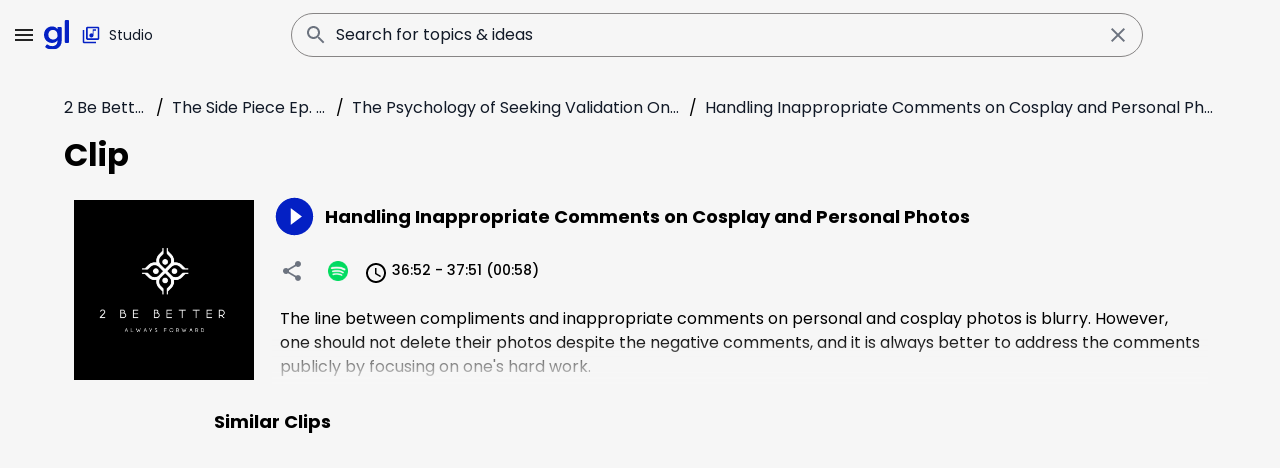

--- FILE ---
content_type: text/html; charset=utf-8
request_url: https://goodlisten.co/clip/handling-inappropriate-comments-onlLMs7
body_size: 16442
content:
<!DOCTYPE html><html lang="en"><head><meta charSet="utf-8"/><meta name="viewport" content="width=device-width, initial-scale=1"/><link rel="preload" href="/_next/static/media/7108afb8b1381ad1-s.p.woff2" as="font" crossorigin="" type="font/woff2"/><link rel="preload" href="/_next/static/media/7c1535108079abc4-s.p.woff2" as="font" crossorigin="" type="font/woff2"/><link rel="preload" href="/_next/static/media/7db6c35d839a711c-s.p.woff2" as="font" crossorigin="" type="font/woff2"/><link rel="preload" href="/_next/static/media/8888a3826f4a3af4-s.p.woff2" as="font" crossorigin="" type="font/woff2"/><link rel="preload" href="/_next/static/media/8a46cfca7977140b-s.p.woff2" as="font" crossorigin="" type="font/woff2"/><link rel="preload" href="/_next/static/media/8f91baacbcce7392-s.p.woff2" as="font" crossorigin="" type="font/woff2"/><link rel="preload" href="/_next/static/media/9e82d62334b205f4-s.p.woff2" as="font" crossorigin="" type="font/woff2"/><link rel="preload" href="/_next/static/media/b957ea75a84b6ea7-s.p.woff2" as="font" crossorigin="" type="font/woff2"/><link rel="preload" href="/_next/static/media/c99ef75952aca458-s.p.woff2" as="font" crossorigin="" type="font/woff2"/><link rel="preload" href="/_next/static/media/cf1f69a0c8aed54d-s.p.woff2" as="font" crossorigin="" type="font/woff2"/><link rel="preload" href="/_next/static/media/decf5989f4e7f901-s.p.woff2" as="font" crossorigin="" type="font/woff2"/><link rel="preload" href="/_next/static/media/eafabf029ad39a43-s.p.woff2" as="font" crossorigin="" type="font/woff2"/><link rel="preload" href="/_next/static/media/f0496e21808c976b-s.p.woff2" as="font" crossorigin="" type="font/woff2"/><link rel="preload" as="image" imageSrcSet="/_next/image?url=%2Fassets%2Ficon-logo%2Flogo.svg&amp;w=32&amp;q=75 1x, /_next/image?url=%2Fassets%2Ficon-logo%2Flogo.svg&amp;w=64&amp;q=75 2x" fetchPriority="high"/><link rel="preload" as="image" href="https://d3wo5wojvuv7l.cloudfront.net/t_rss_itunes_square_1400/images.spreaker.com/original/672b25c9397e9aaf19d8208088d431ca.jpg"/><link rel="stylesheet" href="/_next/static/css/69c7717fc6de2a6d.css" data-precedence="next"/><link rel="preload" as="script" fetchPriority="low" href="/_next/static/chunks/webpack-c7c16a1f643fcded.js"/><script src="/_next/static/chunks/fd9d1056-cde8d1c8f42e1127.js" async=""></script><script src="/_next/static/chunks/2117-b380da3c28c7ab75.js" async=""></script><script src="/_next/static/chunks/main-app-5294d1645fe5526e.js" async=""></script><script src="/_next/static/chunks/825-106e79ec7e59da5a.js" async=""></script><script src="/_next/static/chunks/app/(main)/(seo)/error-3ee2d02bc7ae2149.js" async=""></script><script src="/_next/static/chunks/762-b808308c678655b1.js" async=""></script><script src="/_next/static/chunks/3335-4c81b96572cb6a3d.js" async=""></script><script src="/_next/static/chunks/7648-ca5b18b8fdf196b0.js" async=""></script><script src="/_next/static/chunks/5608-db690d7d1ec2ed26.js" async=""></script><script src="/_next/static/chunks/8502-5fa6307083b18b8d.js" async=""></script><script src="/_next/static/chunks/app/layout-f126c746429368c8.js" async=""></script><script src="/_next/static/chunks/8896-35f4c8d92b6e5045.js" async=""></script><script src="/_next/static/chunks/5382-70af867181dd3f28.js" async=""></script><script src="/_next/static/chunks/5890-3926a302336d7e95.js" async=""></script><script src="/_next/static/chunks/app/(auth)/loading-1c457de4c17e383f.js" async=""></script><script src="/_next/static/chunks/1442-1533462c6c68c4ea.js" async=""></script><script src="/_next/static/chunks/1787-422b7b98113e2981.js" async=""></script><script src="/_next/static/chunks/2267-ae17d844d9b04c4f.js" async=""></script><script src="/_next/static/chunks/5286-46b19dd7a775fd57.js" async=""></script><script src="/_next/static/chunks/7943-03752a90f64ebe51.js" async=""></script><script src="/_next/static/chunks/4654-89adf476c18edcd6.js" async=""></script><script src="/_next/static/chunks/6353-17259fe352ed6721.js" async=""></script><script src="/_next/static/chunks/7742-06f9fdda88aa367f.js" async=""></script><script src="/_next/static/chunks/5878-74f0d38393f74e00.js" async=""></script><script src="/_next/static/chunks/4103-91d10a8855646fe4.js" async=""></script><script src="/_next/static/chunks/8962-b90622e761276852.js" async=""></script><script src="/_next/static/chunks/9414-21c5c4dcb72dda14.js" async=""></script><script src="/_next/static/chunks/2921-47edb2779d1a2f76.js" async=""></script><script src="/_next/static/chunks/2278-59d762f25a04a010.js" async=""></script><script src="/_next/static/chunks/3261-b6db2c0417d706e6.js" async=""></script><script src="/_next/static/chunks/9512-7c674d2a66379bb1.js" async=""></script><script src="/_next/static/chunks/553-3a4293dc34c9eb3b.js" async=""></script><script src="/_next/static/chunks/1148-72853279b79ec592.js" async=""></script><script src="/_next/static/chunks/app/(main)/layout-0da854f2253af8cc.js" async=""></script><script src="/_next/static/chunks/app/(main)/error-73a086925134f251.js" async=""></script><script src="/_next/static/chunks/8958-ac98a15157971c2b.js" async=""></script><script src="/_next/static/chunks/5567-d93b1585ed9ba109.js" async=""></script><script src="/_next/static/chunks/app/(main)/(seo)/clip/%5BclipSlug%5D/page-d3697267b81ae409.js" async=""></script><link rel="preload" href="https://www.googletagmanager.com/gtag/js?id=G-1J2EPY2SD4" as="script"/><link rel="apple-touch-icon" sizes="180x180" href="/favicon/apple-touch-icon.png"/><link rel="icon" href="/favicon/favicon.ico"/><link rel="icon" type="image/png" sizes="32x32" href="/favicon/favicon-32x32.png"/><link rel="icon" type="image/png" sizes="16x16" href="/favicon/favicon-16x16.png"/><title>Handling Inappropriate Comments on Cosplay and Personal Photos | GoodListen</title><meta name="description" content="The line between compliments and inappropriate comments on personal and cosplay photos is blurry."/><meta name="robots" content="index, follow, nocache"/><meta name="googlebot" content="index, follow, noimageindex, max-video-preview:-1, max-image-preview:large, max-snippet:-1"/><link rel="assets" href="https://goodlisten.co/assets"/><link rel="canonical" href="https://goodlisten.co/chapter/the-psychology-of-seeking-validationsbwLR"/><meta name="google-site-verification" content="google"/><meta name="y_key" content="yahoo"/><meta name="yandex-verification" content="yandex"/><meta property="og:title" content="Handling Inappropriate Comments on Cosplay and Personal Photos"/><meta property="og:description" content="The line between compliments and inappropriate comments on personal and cosplay photos is blurry."/><meta property="og:url" content="https://goodlisten.co/clip/handling-inappropriate-comments-onlLMs7"/><meta property="og:image" content="https://d3wo5wojvuv7l.cloudfront.net/t_rss_itunes_square_1400/images.spreaker.com/original/b598481ceb90cd5894b07f644b12c3f8.jpg"/><meta property="og:image:width" content="800"/><meta property="og:image:height" content="600"/><meta property="og:image:alt" content="The line between compliments and inappropriate comments on personal and cosplay photos is blurry."/><meta property="og:image" content="https://d3wo5wojvuv7l.cloudfront.net/t_rss_itunes_square_1400/images.spreaker.com/original/b598481ceb90cd5894b07f644b12c3f8.jpg"/><meta property="og:image:width" content="1800"/><meta property="og:image:height" content="1600"/><meta property="og:image:alt" content="The line between compliments and inappropriate comments on personal and cosplay photos is blurry."/><meta name="twitter:card" content="summary_large_image"/><meta name="twitter:title" content="Handling Inappropriate Comments on Cosplay and Personal Photos"/><meta name="twitter:description" content="The line between compliments and inappropriate comments on personal and cosplay photos is blurry."/><meta name="twitter:image" content="https://d3wo5wojvuv7l.cloudfront.net/t_rss_itunes_square_1400/images.spreaker.com/original/b598481ceb90cd5894b07f644b12c3f8.jpg"/><meta name="twitter:image:width" content="800"/><meta name="twitter:image:height" content="600"/><meta name="twitter:image:alt" content="The line between compliments and inappropriate comments on personal and cosplay photos is blurry."/><meta name="twitter:image" content="https://d3wo5wojvuv7l.cloudfront.net/t_rss_itunes_square_1400/images.spreaker.com/original/b598481ceb90cd5894b07f644b12c3f8.jpg"/><meta name="twitter:image:width" content="1800"/><meta name="twitter:image:height" content="1600"/><meta name="twitter:image:alt" content="The line between compliments and inappropriate comments on personal and cosplay photos is blurry."/><link rel="icon" href="/favicon.ico" type="image/x-icon" sizes="48x48"/><meta name="next-size-adjust"/><script src="/_next/static/chunks/polyfills-42372ed130431b0a.js" noModule=""></script><style data-emotion="mui-global 1prfaxn">@-webkit-keyframes mui-auto-fill{from{display:block;}}@keyframes mui-auto-fill{from{display:block;}}@-webkit-keyframes mui-auto-fill-cancel{from{display:block;}}@keyframes mui-auto-fill-cancel{from{display:block;}}</style><style data-emotion="mui-global animation-61bdi0">@-webkit-keyframes animation-61bdi0{0%{-webkit-transform:rotate(0deg);-moz-transform:rotate(0deg);-ms-transform:rotate(0deg);transform:rotate(0deg);}100%{-webkit-transform:rotate(360deg);-moz-transform:rotate(360deg);-ms-transform:rotate(360deg);transform:rotate(360deg);}}@keyframes animation-61bdi0{0%{-webkit-transform:rotate(0deg);-moz-transform:rotate(0deg);-ms-transform:rotate(0deg);transform:rotate(0deg);}100%{-webkit-transform:rotate(360deg);-moz-transform:rotate(360deg);-ms-transform:rotate(360deg);transform:rotate(360deg);}}</style><style data-emotion="mui-global animation-1p2h4ri">@-webkit-keyframes animation-1p2h4ri{0%{stroke-dasharray:1px,200px;stroke-dashoffset:0;}50%{stroke-dasharray:100px,200px;stroke-dashoffset:-15px;}100%{stroke-dasharray:100px,200px;stroke-dashoffset:-125px;}}@keyframes animation-1p2h4ri{0%{stroke-dasharray:1px,200px;stroke-dashoffset:0;}50%{stroke-dasharray:100px,200px;stroke-dashoffset:-15px;}100%{stroke-dasharray:100px,200px;stroke-dashoffset:-125px;}}</style><style data-emotion="mui 40e8sz 14yoxd i9gxme ki90t0 cwhady mvqoiv ei9br2 u4p24i 1qxbjxh x0y9l3 q7mezt 1lsovot mnncdb 42o0eu c6y8nd 1o9xhjh 1jts87w 1i1yptn 17kmdr0 yfu8tk q7u9va jg29x7 is1b5t hr4igz pvg8r6 1uiwh96 1gr3wjf 131ae8b 4zx6rv qrp4pp 1hc4jpm gkbpp0 1k455el 1buf8vb 5f5uuu 1cmizrj 12jtym5 1821gv5 1u8h5t9 28jtfr 51dzfh ym6e19 gs6o7z 1ydh0tu 4ejps8 gpgdpj 9wvnva 1qm1lh 1njbii3 1xhj18k 1nrckv8 hkhrqq iusrc ibnnmb uutrla 1wgyslv myqzri d8qkcv 11ak16q qswjcr 79elbk 1p0ab7w eoiu0m 1qphxfu l92nu3 15no11l 17h0wvf 1bkq31k 1tsn6hu 14gi3td 6mapgo v7ibj3 c03umt 1np1g7w 15830to 9vd5ud hwlbyj knkaa4 dvxtzn 8i85eu 1oonbm0 18zsr3k">.mui-40e8sz{display:-webkit-box;display:-webkit-flex;display:-ms-flexbox;display:flex;-webkit-flex-direction:column;-ms-flex-direction:column;flex-direction:column;min-height:100vh;background-color:#F6F6F6;}.mui-14yoxd{z-index:1200;}.mui-i9gxme{-webkit-box-flex:1;-webkit-flex-grow:1;-ms-flex-positive:1;flex-grow:1;}.mui-ki90t0{-webkit-transition:margin 195ms cubic-bezier(0.4, 0, 0.6, 1) 0ms,width 195ms cubic-bezier(0.4, 0, 0.6, 1) 0ms;transition:margin 195ms cubic-bezier(0.4, 0, 0.6, 1) 0ms,width 195ms cubic-bezier(0.4, 0, 0.6, 1) 0ms;}.mui-cwhady{display:-webkit-box;display:-webkit-flex;display:-ms-flexbox;display:flex;-webkit-flex-direction:column;-ms-flex-direction:column;flex-direction:column;width:100%;box-sizing:border-box;-webkit-flex-shrink:0;-ms-flex-negative:0;flex-shrink:0;position:fixed;z-index:1100;top:0;left:auto;right:0;--AppBar-background:#F6F6F6;--AppBar-color:#232323;background-color:var(--AppBar-background);color:var(--AppBar-color);-webkit-transition:margin 195ms cubic-bezier(0.4, 0, 0.6, 1) 0ms,width 195ms cubic-bezier(0.4, 0, 0.6, 1) 0ms;transition:margin 195ms cubic-bezier(0.4, 0, 0.6, 1) 0ms,width 195ms cubic-bezier(0.4, 0, 0.6, 1) 0ms;}@media print{.mui-cwhady{position:absolute;}}.mui-mvqoiv{background-color:#F6F6F6;color:#111927;-webkit-transition:box-shadow 300ms cubic-bezier(0.4, 0, 0.2, 1) 0ms;transition:box-shadow 300ms cubic-bezier(0.4, 0, 0.2, 1) 0ms;box-shadow:var(--Paper-shadow);background-image:var(--Paper-overlay);background-image:none;display:-webkit-box;display:-webkit-flex;display:-ms-flexbox;display:flex;-webkit-flex-direction:column;-ms-flex-direction:column;flex-direction:column;width:100%;box-sizing:border-box;-webkit-flex-shrink:0;-ms-flex-negative:0;flex-shrink:0;position:fixed;z-index:1100;top:0;left:auto;right:0;--AppBar-background:#F6F6F6;--AppBar-color:#232323;background-color:var(--AppBar-background);color:var(--AppBar-color);-webkit-transition:margin 195ms cubic-bezier(0.4, 0, 0.6, 1) 0ms,width 195ms cubic-bezier(0.4, 0, 0.6, 1) 0ms;transition:margin 195ms cubic-bezier(0.4, 0, 0.6, 1) 0ms,width 195ms cubic-bezier(0.4, 0, 0.6, 1) 0ms;}@media print{.mui-mvqoiv{position:absolute;}}.mui-ei9br2{display:-webkit-box;display:-webkit-flex;display:-ms-flexbox;display:flex;-webkit-flex-direction:row;-ms-flex-direction:row;flex-direction:row;display:-webkit-box;display:-webkit-flex;display:-ms-flexbox;display:flex;-webkit-align-items:center;-webkit-box-align:center;-ms-flex-align:center;align-items:center;-webkit-box-pack:justify;-webkit-justify-content:space-between;justify-content:space-between;padding-left:16px;padding-right:16px;}.mui-u4p24i{display:-webkit-box;display:-webkit-flex;display:-ms-flexbox;display:flex;-webkit-flex-direction:row;-ms-flex-direction:row;flex-direction:row;-webkit-align-items:center;-webkit-box-align:center;-ms-flex-align:center;align-items:center;}.mui-1qxbjxh{text-align:center;-webkit-flex:0 0 auto;-ms-flex:0 0 auto;flex:0 0 auto;font-size:1.5rem;padding:8px;border-radius:50%;color:#6C737F;-webkit-transition:background-color 150ms cubic-bezier(0.4, 0, 0.2, 1) 0ms;transition:background-color 150ms cubic-bezier(0.4, 0, 0.2, 1) 0ms;--IconButton-hoverBg:rgba(108, 115, 127, 0.04);margin-left:-12px;color:inherit;margin-right:0px;}.mui-1qxbjxh:hover{background-color:var(--IconButton-hoverBg);}@media (hover: none){.mui-1qxbjxh:hover{background-color:transparent;}}.mui-1qxbjxh.Mui-disabled{background-color:transparent;color:rgba(17, 25, 39, 0.38);}.mui-x0y9l3{display:-webkit-inline-box;display:-webkit-inline-flex;display:-ms-inline-flexbox;display:inline-flex;-webkit-align-items:center;-webkit-box-align:center;-ms-flex-align:center;align-items:center;-webkit-box-pack:center;-ms-flex-pack:center;-webkit-justify-content:center;justify-content:center;position:relative;box-sizing:border-box;-webkit-tap-highlight-color:transparent;background-color:transparent;outline:0;border:0;margin:0;border-radius:0;padding:0;cursor:pointer;-webkit-user-select:none;-moz-user-select:none;-ms-user-select:none;user-select:none;vertical-align:middle;-moz-appearance:none;-webkit-appearance:none;-webkit-text-decoration:none;text-decoration:none;color:inherit;text-align:center;-webkit-flex:0 0 auto;-ms-flex:0 0 auto;flex:0 0 auto;font-size:1.5rem;padding:8px;border-radius:50%;color:#6C737F;-webkit-transition:background-color 150ms cubic-bezier(0.4, 0, 0.2, 1) 0ms;transition:background-color 150ms cubic-bezier(0.4, 0, 0.2, 1) 0ms;--IconButton-hoverBg:rgba(108, 115, 127, 0.04);margin-left:-12px;color:inherit;margin-right:0px;}.mui-x0y9l3::-moz-focus-inner{border-style:none;}.mui-x0y9l3.Mui-disabled{pointer-events:none;cursor:default;}@media print{.mui-x0y9l3{-webkit-print-color-adjust:exact;color-adjust:exact;}}.mui-x0y9l3:hover{background-color:var(--IconButton-hoverBg);}@media (hover: none){.mui-x0y9l3:hover{background-color:transparent;}}.mui-x0y9l3.Mui-disabled{background-color:transparent;color:rgba(17, 25, 39, 0.38);}.mui-q7mezt{-webkit-user-select:none;-moz-user-select:none;-ms-user-select:none;user-select:none;width:1em;height:1em;display:inline-block;-webkit-flex-shrink:0;-ms-flex-negative:0;flex-shrink:0;-webkit-transition:fill 200ms cubic-bezier(0.4, 0, 0.2, 1) 0ms;transition:fill 200ms cubic-bezier(0.4, 0, 0.2, 1) 0ms;fill:currentColor;font-size:1.5rem;}.mui-1lsovot{-webkit-text-decoration:none;text-decoration:none;}.mui-1lsovot:hover{-webkit-text-decoration:underline;text-decoration:underline;}.mui-1lsovot:hover{opacity:0.7;}.mui-mnncdb{margin:0;font:inherit;line-height:inherit;letter-spacing:inherit;color:#0420C4;-webkit-text-decoration:none;text-decoration:none;}.mui-mnncdb:hover{-webkit-text-decoration:underline;text-decoration:underline;}.mui-mnncdb:hover{opacity:0.7;}.mui-42o0eu{font-weight:600;font-family:'__Poppins_edb924','__Poppins_Fallback_edb924';font-size:0.875rem;line-height:1.75;text-transform:uppercase;min-width:64px;padding:6px 16px;border:0;border-radius:4px;-webkit-transition:background-color 250ms cubic-bezier(0.4, 0, 0.2, 1) 0ms,box-shadow 250ms cubic-bezier(0.4, 0, 0.2, 1) 0ms,border-color 250ms cubic-bezier(0.4, 0, 0.2, 1) 0ms,color 250ms cubic-bezier(0.4, 0, 0.2, 1) 0ms;transition:background-color 250ms cubic-bezier(0.4, 0, 0.2, 1) 0ms,box-shadow 250ms cubic-bezier(0.4, 0, 0.2, 1) 0ms,border-color 250ms cubic-bezier(0.4, 0, 0.2, 1) 0ms,color 250ms cubic-bezier(0.4, 0, 0.2, 1) 0ms;padding:6px 8px;color:var(--variant-textColor);background-color:var(--variant-textBg);--variant-textColor:#0420C4;--variant-outlinedColor:#0420C4;--variant-outlinedBorder:rgba(4, 32, 196, 0.5);--variant-containedColor:#ede6fa;--variant-containedBg:#0420C4;border-radius:12px;text-transform:none;padding:8px 20px;padding:9px 16px;}.mui-42o0eu:hover{-webkit-text-decoration:none;text-decoration:none;}.mui-42o0eu.Mui-disabled{color:rgba(17, 25, 39, 0.38);}@media (hover: hover){.mui-42o0eu:hover{--variant-containedBg:#0014ba;--variant-textBg:rgba(4, 32, 196, 0.04);--variant-outlinedBorder:#0420C4;--variant-outlinedBg:rgba(4, 32, 196, 0.04);}}.mui-c6y8nd{display:-webkit-inline-box;display:-webkit-inline-flex;display:-ms-inline-flexbox;display:inline-flex;-webkit-align-items:center;-webkit-box-align:center;-ms-flex-align:center;align-items:center;-webkit-box-pack:center;-ms-flex-pack:center;-webkit-justify-content:center;justify-content:center;position:relative;box-sizing:border-box;-webkit-tap-highlight-color:transparent;background-color:transparent;outline:0;border:0;margin:0;border-radius:0;padding:0;cursor:pointer;-webkit-user-select:none;-moz-user-select:none;-ms-user-select:none;user-select:none;vertical-align:middle;-moz-appearance:none;-webkit-appearance:none;-webkit-text-decoration:none;text-decoration:none;color:inherit;font-weight:600;font-family:'__Poppins_edb924','__Poppins_Fallback_edb924';font-size:0.875rem;line-height:1.75;text-transform:uppercase;min-width:64px;padding:6px 16px;border:0;border-radius:4px;-webkit-transition:background-color 250ms cubic-bezier(0.4, 0, 0.2, 1) 0ms,box-shadow 250ms cubic-bezier(0.4, 0, 0.2, 1) 0ms,border-color 250ms cubic-bezier(0.4, 0, 0.2, 1) 0ms,color 250ms cubic-bezier(0.4, 0, 0.2, 1) 0ms;transition:background-color 250ms cubic-bezier(0.4, 0, 0.2, 1) 0ms,box-shadow 250ms cubic-bezier(0.4, 0, 0.2, 1) 0ms,border-color 250ms cubic-bezier(0.4, 0, 0.2, 1) 0ms,color 250ms cubic-bezier(0.4, 0, 0.2, 1) 0ms;padding:6px 8px;color:var(--variant-textColor);background-color:var(--variant-textBg);--variant-textColor:#0420C4;--variant-outlinedColor:#0420C4;--variant-outlinedBorder:rgba(4, 32, 196, 0.5);--variant-containedColor:#ede6fa;--variant-containedBg:#0420C4;border-radius:12px;text-transform:none;padding:8px 20px;padding:9px 16px;}.mui-c6y8nd::-moz-focus-inner{border-style:none;}.mui-c6y8nd.Mui-disabled{pointer-events:none;cursor:default;}@media print{.mui-c6y8nd{-webkit-print-color-adjust:exact;color-adjust:exact;}}.mui-c6y8nd:hover{-webkit-text-decoration:none;text-decoration:none;}.mui-c6y8nd.Mui-disabled{color:rgba(17, 25, 39, 0.38);}@media (hover: hover){.mui-c6y8nd:hover{--variant-containedBg:#0014ba;--variant-textBg:rgba(4, 32, 196, 0.04);--variant-outlinedBorder:#0420C4;--variant-outlinedBg:rgba(4, 32, 196, 0.04);}}.mui-1o9xhjh{-webkit-text-decoration:none;text-decoration:none;display:-webkit-inline-box;display:-webkit-inline-flex;display:-ms-inline-flexbox;display:inline-flex;-webkit-align-items:center;-webkit-box-align:center;-ms-flex-align:center;align-items:center;-webkit-box-pack:center;-ms-flex-pack:center;-webkit-justify-content:center;justify-content:center;position:relative;box-sizing:border-box;-webkit-tap-highlight-color:transparent;background-color:transparent;outline:0;border:0;margin:0;border-radius:0;padding:0;cursor:pointer;-webkit-user-select:none;-moz-user-select:none;-ms-user-select:none;user-select:none;vertical-align:middle;-moz-appearance:none;-webkit-appearance:none;-webkit-text-decoration:none;text-decoration:none;color:inherit;font-weight:600;font-family:'__Poppins_edb924','__Poppins_Fallback_edb924';font-size:0.875rem;line-height:1.75;text-transform:uppercase;min-width:64px;padding:6px 16px;border:0;border-radius:4px;-webkit-transition:background-color 250ms cubic-bezier(0.4, 0, 0.2, 1) 0ms,box-shadow 250ms cubic-bezier(0.4, 0, 0.2, 1) 0ms,border-color 250ms cubic-bezier(0.4, 0, 0.2, 1) 0ms,color 250ms cubic-bezier(0.4, 0, 0.2, 1) 0ms;transition:background-color 250ms cubic-bezier(0.4, 0, 0.2, 1) 0ms,box-shadow 250ms cubic-bezier(0.4, 0, 0.2, 1) 0ms,border-color 250ms cubic-bezier(0.4, 0, 0.2, 1) 0ms,color 250ms cubic-bezier(0.4, 0, 0.2, 1) 0ms;padding:6px 8px;color:var(--variant-textColor);background-color:var(--variant-textBg);--variant-textColor:#0420C4;--variant-outlinedColor:#0420C4;--variant-outlinedBorder:rgba(4, 32, 196, 0.5);--variant-containedColor:#ede6fa;--variant-containedBg:#0420C4;border-radius:12px;text-transform:none;padding:8px 20px;padding:9px 16px;}.mui-1o9xhjh:hover{-webkit-text-decoration:underline;text-decoration:underline;}.mui-1o9xhjh::-moz-focus-inner{border-style:none;}.mui-1o9xhjh.Mui-disabled{pointer-events:none;cursor:default;}@media print{.mui-1o9xhjh{-webkit-print-color-adjust:exact;color-adjust:exact;}}.mui-1o9xhjh:hover{-webkit-text-decoration:none;text-decoration:none;}.mui-1o9xhjh.Mui-disabled{color:rgba(17, 25, 39, 0.38);}@media (hover: hover){.mui-1o9xhjh:hover{--variant-containedBg:#0014ba;--variant-textBg:rgba(4, 32, 196, 0.04);--variant-outlinedBorder:#0420C4;--variant-outlinedBg:rgba(4, 32, 196, 0.04);}}.mui-1jts87w{margin:0;font:inherit;line-height:inherit;letter-spacing:inherit;color:#0420C4;-webkit-text-decoration:none;text-decoration:none;display:-webkit-inline-box;display:-webkit-inline-flex;display:-ms-inline-flexbox;display:inline-flex;-webkit-align-items:center;-webkit-box-align:center;-ms-flex-align:center;align-items:center;-webkit-box-pack:center;-ms-flex-pack:center;-webkit-justify-content:center;justify-content:center;position:relative;box-sizing:border-box;-webkit-tap-highlight-color:transparent;background-color:transparent;outline:0;border:0;margin:0;border-radius:0;padding:0;cursor:pointer;-webkit-user-select:none;-moz-user-select:none;-ms-user-select:none;user-select:none;vertical-align:middle;-moz-appearance:none;-webkit-appearance:none;-webkit-text-decoration:none;text-decoration:none;color:inherit;font-weight:600;font-family:'__Poppins_edb924','__Poppins_Fallback_edb924';font-size:0.875rem;line-height:1.75;text-transform:uppercase;min-width:64px;padding:6px 16px;border:0;border-radius:4px;-webkit-transition:background-color 250ms cubic-bezier(0.4, 0, 0.2, 1) 0ms,box-shadow 250ms cubic-bezier(0.4, 0, 0.2, 1) 0ms,border-color 250ms cubic-bezier(0.4, 0, 0.2, 1) 0ms,color 250ms cubic-bezier(0.4, 0, 0.2, 1) 0ms;transition:background-color 250ms cubic-bezier(0.4, 0, 0.2, 1) 0ms,box-shadow 250ms cubic-bezier(0.4, 0, 0.2, 1) 0ms,border-color 250ms cubic-bezier(0.4, 0, 0.2, 1) 0ms,color 250ms cubic-bezier(0.4, 0, 0.2, 1) 0ms;padding:6px 8px;color:var(--variant-textColor);background-color:var(--variant-textBg);--variant-textColor:#0420C4;--variant-outlinedColor:#0420C4;--variant-outlinedBorder:rgba(4, 32, 196, 0.5);--variant-containedColor:#ede6fa;--variant-containedBg:#0420C4;border-radius:12px;text-transform:none;padding:8px 20px;padding:9px 16px;}.mui-1jts87w:hover{-webkit-text-decoration:underline;text-decoration:underline;}.mui-1jts87w::-moz-focus-inner{border-style:none;}.mui-1jts87w.Mui-disabled{pointer-events:none;cursor:default;}@media print{.mui-1jts87w{-webkit-print-color-adjust:exact;color-adjust:exact;}}.mui-1jts87w:hover{-webkit-text-decoration:none;text-decoration:none;}.mui-1jts87w.Mui-disabled{color:rgba(17, 25, 39, 0.38);}@media (hover: hover){.mui-1jts87w:hover{--variant-containedBg:#0014ba;--variant-textBg:rgba(4, 32, 196, 0.04);--variant-outlinedBorder:#0420C4;--variant-outlinedBg:rgba(4, 32, 196, 0.04);}}.mui-1i1yptn{display:inherit;margin-right:8px;margin-left:-4px;}.mui-1i1yptn>*:nth-of-type(1){font-size:20px;}.mui-17kmdr0{color:#111927;font-weight:400;}.mui-yfu8tk{display:-webkit-box;display:-webkit-flex;display:-ms-flexbox;display:flex;-webkit-flex-direction:row;-ms-flex-direction:row;flex-direction:row;-webkit-align-items:center;-webkit-box-align:center;-ms-flex-align:center;align-items:center;-webkit-box-flex:1;-webkit-flex-grow:1;-ms-flex-positive:1;flex-grow:1;}.mui-q7u9va{width:100%;margin-left:auto;box-sizing:border-box;margin-right:auto;padding-left:16px;padding-right:16px;}@media (min-width:600px){.mui-q7u9va{padding-left:24px;padding-right:24px;}}@media (min-width:900px){.mui-q7u9va{max-width:900px;}}.mui-jg29x7{background-color:#F6F6F6;color:#111927;-webkit-transition:box-shadow 300ms cubic-bezier(0.4, 0, 0.2, 1) 0ms;transition:box-shadow 300ms cubic-bezier(0.4, 0, 0.2, 1) 0ms;border-radius:4px;border:1px solid #F2F4F7;background-image:none;margin-top:13px;margin-bottom:13px;margin-left:0px;margin-right:0px;padding:2px 4px;display:-webkit-box;display:-webkit-flex;display:-ms-flexbox;display:flex;-webkit-align-items:center;-webkit-box-align:center;-ms-flex-align:center;align-items:center;width:100%;height:44px;border:1px solid #878585;border-radius:40px;}.mui-is1b5t{width:100%;}.mui-is1b5t.Mui-focused .MuiAutocomplete-clearIndicator{visibility:visible;}@media (pointer: fine){.mui-is1b5t:hover .MuiAutocomplete-clearIndicator{visibility:visible;}}.mui-is1b5t .MuiAutocomplete-tag{margin:3px;max-width:calc(100% - 6px);}.MuiAutocomplete-hasPopupIcon.mui-is1b5t .MuiAutocomplete-inputRoot,.MuiAutocomplete-hasClearIcon.mui-is1b5t .MuiAutocomplete-inputRoot{padding-right:30px;}.MuiAutocomplete-hasPopupIcon.MuiAutocomplete-hasClearIcon.mui-is1b5t .MuiAutocomplete-inputRoot{padding-right:56px;}.mui-is1b5t .MuiAutocomplete-inputRoot .MuiAutocomplete-input{width:0;min-width:30px;}.mui-is1b5t .MuiInput-root{padding-bottom:1px;}.mui-is1b5t .MuiInput-root .MuiInput-input{padding:4px 4px 4px 0px;}.mui-is1b5t .MuiInput-root.MuiInputBase-sizeSmall .MuiInput-input{padding:2px 4px 3px 0;}.mui-is1b5t .MuiOutlinedInput-root{padding:9px;}.MuiAutocomplete-hasPopupIcon.mui-is1b5t .MuiOutlinedInput-root,.MuiAutocomplete-hasClearIcon.mui-is1b5t .MuiOutlinedInput-root{padding-right:39px;}.MuiAutocomplete-hasPopupIcon.MuiAutocomplete-hasClearIcon.mui-is1b5t .MuiOutlinedInput-root{padding-right:65px;}.mui-is1b5t .MuiOutlinedInput-root .MuiAutocomplete-input{padding:7.5px 4px 7.5px 5px;}.mui-is1b5t .MuiOutlinedInput-root .MuiAutocomplete-endAdornment{right:9px;}.mui-is1b5t .MuiOutlinedInput-root.MuiInputBase-sizeSmall{padding-top:6px;padding-bottom:6px;padding-left:6px;}.mui-is1b5t .MuiOutlinedInput-root.MuiInputBase-sizeSmall .MuiAutocomplete-input{padding:2.5px 4px 2.5px 8px;}.mui-is1b5t .MuiFilledInput-root{padding-top:19px;padding-left:8px;}.MuiAutocomplete-hasPopupIcon.mui-is1b5t .MuiFilledInput-root,.MuiAutocomplete-hasClearIcon.mui-is1b5t .MuiFilledInput-root{padding-right:39px;}.MuiAutocomplete-hasPopupIcon.MuiAutocomplete-hasClearIcon.mui-is1b5t .MuiFilledInput-root{padding-right:65px;}.mui-is1b5t .MuiFilledInput-root .MuiFilledInput-input{padding:7px 4px;}.mui-is1b5t .MuiFilledInput-root .MuiAutocomplete-endAdornment{right:9px;}.mui-is1b5t .MuiFilledInput-root.MuiInputBase-sizeSmall{padding-bottom:1px;}.mui-is1b5t .MuiFilledInput-root.MuiInputBase-sizeSmall .MuiFilledInput-input{padding:2.5px 4px;}.mui-is1b5t .MuiInputBase-hiddenLabel{padding-top:8px;}.mui-is1b5t .MuiFilledInput-root.MuiInputBase-hiddenLabel{padding-top:0;padding-bottom:0;}.mui-is1b5t .MuiFilledInput-root.MuiInputBase-hiddenLabel .MuiAutocomplete-input{padding-top:16px;padding-bottom:17px;}.mui-is1b5t .MuiFilledInput-root.MuiInputBase-hiddenLabel.MuiInputBase-sizeSmall .MuiAutocomplete-input{padding-top:8px;padding-bottom:9px;}.mui-is1b5t .MuiAutocomplete-input{-webkit-box-flex:1;-webkit-flex-grow:1;-ms-flex-positive:1;flex-grow:1;text-overflow:ellipsis;opacity:0;}.mui-is1b5t .MuiAutocomplete-input{opacity:1;}.mui-hr4igz{font-size:1rem;font-weight:400;line-height:1.4375em;font-family:'__Poppins_edb924','__Poppins_Fallback_edb924';color:#111927;box-sizing:border-box;position:relative;cursor:text;display:-webkit-inline-box;display:-webkit-inline-flex;display:-ms-inline-flexbox;display:inline-flex;-webkit-align-items:center;-webkit-box-align:center;-ms-flex-align:center;align-items:center;width:100%;}.mui-hr4igz.Mui-disabled{color:rgba(17, 25, 39, 0.38);cursor:default;}.mui-pvg8r6{display:-webkit-box;display:-webkit-flex;display:-ms-flexbox;display:flex;max-height:2em;-webkit-align-items:center;-webkit-box-align:center;-ms-flex-align:center;align-items:center;white-space:nowrap;color:#6C737F;margin-right:8px;margin-right:0px;}.mui-1uiwh96{text-align:center;-webkit-flex:0 0 auto;-ms-flex:0 0 auto;flex:0 0 auto;font-size:1.5rem;padding:8px;border-radius:50%;color:#6C737F;-webkit-transition:background-color 150ms cubic-bezier(0.4, 0, 0.2, 1) 0ms;transition:background-color 150ms cubic-bezier(0.4, 0, 0.2, 1) 0ms;--IconButton-hoverBg:rgba(108, 115, 127, 0.04);}.mui-1uiwh96:hover{background-color:var(--IconButton-hoverBg);}@media (hover: none){.mui-1uiwh96:hover{background-color:transparent;}}.mui-1uiwh96.Mui-disabled{background-color:transparent;color:rgba(17, 25, 39, 0.38);}.mui-1gr3wjf{display:-webkit-inline-box;display:-webkit-inline-flex;display:-ms-inline-flexbox;display:inline-flex;-webkit-align-items:center;-webkit-box-align:center;-ms-flex-align:center;align-items:center;-webkit-box-pack:center;-ms-flex-pack:center;-webkit-justify-content:center;justify-content:center;position:relative;box-sizing:border-box;-webkit-tap-highlight-color:transparent;background-color:transparent;outline:0;border:0;margin:0;border-radius:0;padding:0;cursor:pointer;-webkit-user-select:none;-moz-user-select:none;-ms-user-select:none;user-select:none;vertical-align:middle;-moz-appearance:none;-webkit-appearance:none;-webkit-text-decoration:none;text-decoration:none;color:inherit;text-align:center;-webkit-flex:0 0 auto;-ms-flex:0 0 auto;flex:0 0 auto;font-size:1.5rem;padding:8px;border-radius:50%;color:#6C737F;-webkit-transition:background-color 150ms cubic-bezier(0.4, 0, 0.2, 1) 0ms;transition:background-color 150ms cubic-bezier(0.4, 0, 0.2, 1) 0ms;--IconButton-hoverBg:rgba(108, 115, 127, 0.04);}.mui-1gr3wjf::-moz-focus-inner{border-style:none;}.mui-1gr3wjf.Mui-disabled{pointer-events:none;cursor:default;}@media print{.mui-1gr3wjf{-webkit-print-color-adjust:exact;color-adjust:exact;}}.mui-1gr3wjf:hover{background-color:var(--IconButton-hoverBg);}@media (hover: none){.mui-1gr3wjf:hover{background-color:transparent;}}.mui-1gr3wjf.Mui-disabled{background-color:transparent;color:rgba(17, 25, 39, 0.38);}.mui-131ae8b{font:inherit;letter-spacing:inherit;color:currentColor;padding:4px 0 5px;border:0;box-sizing:content-box;background:none;height:1.4375em;margin:0;-webkit-tap-highlight-color:transparent;display:block;min-width:0;width:100%;-webkit-animation-name:mui-auto-fill-cancel;animation-name:mui-auto-fill-cancel;-webkit-animation-duration:10ms;animation-duration:10ms;}.mui-131ae8b::-webkit-input-placeholder{color:currentColor;opacity:0.42;-webkit-transition:opacity 200ms cubic-bezier(0.4, 0, 0.2, 1) 0ms;transition:opacity 200ms cubic-bezier(0.4, 0, 0.2, 1) 0ms;}.mui-131ae8b::-moz-placeholder{color:currentColor;opacity:0.42;-webkit-transition:opacity 200ms cubic-bezier(0.4, 0, 0.2, 1) 0ms;transition:opacity 200ms cubic-bezier(0.4, 0, 0.2, 1) 0ms;}.mui-131ae8b::-ms-input-placeholder{color:currentColor;opacity:0.42;-webkit-transition:opacity 200ms cubic-bezier(0.4, 0, 0.2, 1) 0ms;transition:opacity 200ms cubic-bezier(0.4, 0, 0.2, 1) 0ms;}.mui-131ae8b:focus{outline:0;}.mui-131ae8b:invalid{box-shadow:none;}.mui-131ae8b::-webkit-search-decoration{-webkit-appearance:none;}label[data-shrink=false]+.MuiInputBase-formControl .mui-131ae8b::-webkit-input-placeholder{opacity:0!important;}label[data-shrink=false]+.MuiInputBase-formControl .mui-131ae8b::-moz-placeholder{opacity:0!important;}label[data-shrink=false]+.MuiInputBase-formControl .mui-131ae8b::-ms-input-placeholder{opacity:0!important;}label[data-shrink=false]+.MuiInputBase-formControl .mui-131ae8b:focus::-webkit-input-placeholder{opacity:0.42;}label[data-shrink=false]+.MuiInputBase-formControl .mui-131ae8b:focus::-moz-placeholder{opacity:0.42;}label[data-shrink=false]+.MuiInputBase-formControl .mui-131ae8b:focus::-ms-input-placeholder{opacity:0.42;}.mui-131ae8b.Mui-disabled{opacity:1;-webkit-text-fill-color:rgba(17, 25, 39, 0.38);}.mui-131ae8b:-webkit-autofill{-webkit-animation-duration:5000s;animation-duration:5000s;-webkit-animation-name:mui-auto-fill;animation-name:mui-auto-fill;}.mui-131ae8b::-webkit-input-placeholder{opacity:1;}.mui-131ae8b::-moz-placeholder{opacity:1;}.mui-131ae8b:-ms-input-placeholder{opacity:1;}.mui-131ae8b::placeholder{opacity:1;}.mui-4zx6rv{display:-webkit-box;display:-webkit-flex;display:-ms-flexbox;display:flex;max-height:2em;-webkit-align-items:center;-webkit-box-align:center;-ms-flex-align:center;align-items:center;white-space:nowrap;color:#6C737F;margin-left:8px;}@media (min-width:0px){.mui-qrp4pp{display:-webkit-box;display:-webkit-flex;display:-ms-flexbox;display:flex;}}@media (min-width:900px){.mui-qrp4pp{display:-webkit-box;display:-webkit-flex;display:-ms-flexbox;display:flex;}}.mui-1hc4jpm{z-index:1200;width:360px;-webkit-flex-shrink:0;-ms-flex-negative:0;flex-shrink:0;}.mui-1hc4jpm .MuiDrawer-paper{width:360px;box-sizing:border-box;}.mui-gkbpp0{-webkit-box-flex:1;-webkit-flex-grow:1;-ms-flex-positive:1;flex-grow:1;-webkit-transition:margin 195ms cubic-bezier(0.4, 0, 0.6, 1) 0ms;transition:margin 195ms cubic-bezier(0.4, 0, 0.6, 1) 0ms;}.mui-1k455el{display:-webkit-box;display:-webkit-flex;display:-ms-flexbox;display:flex;-webkit-align-items:center;-webkit-box-align:center;-ms-flex-align:center;align-items:center;padding:0px 8px;min-height:56px;-webkit-box-pack:end;-ms-flex-pack:end;-webkit-justify-content:flex-end;justify-content:flex-end;}@media (min-width:0px){@media (orientation: landscape){.mui-1k455el{min-height:48px;}}}@media (min-width:600px){.mui-1k455el{min-height:64px;}}.mui-1buf8vb{--Grid-columns:12;--Grid-columnSpacing:0px;--Grid-rowSpacing:0px;-webkit-flex-direction:row;-ms-flex-direction:row;flex-direction:row;min-width:0;box-sizing:border-box;display:-webkit-box;display:-webkit-flex;display:-ms-flexbox;display:flex;-webkit-box-flex-wrap:wrap;-webkit-flex-wrap:wrap;-ms-flex-wrap:wrap;flex-wrap:wrap;gap:var(--Grid-rowSpacing) var(--Grid-columnSpacing);display:-webkit-box;display:-webkit-flex;display:-ms-flexbox;display:flex;-webkit-box-pack:center;-ms-flex-pack:center;-webkit-justify-content:center;justify-content:center;min-height:100vh;}.mui-1buf8vb >*{--Grid-parent-columns:12;}.mui-1buf8vb >*{--Grid-parent-columnSpacing:0px;}.mui-1buf8vb >*{--Grid-parent-rowSpacing:0px;}.mui-5f5uuu{-webkit-box-flex:0;-webkit-flex-grow:0;-ms-flex-positive:0;flex-grow:0;-webkit-flex-basis:auto;-ms-flex-preferred-size:auto;flex-basis:auto;width:calc(100% * 12 / var(--Grid-parent-columns) - (var(--Grid-parent-columns) - 12) * (var(--Grid-parent-columnSpacing) / var(--Grid-parent-columns)));min-width:0;box-sizing:border-box;padding-top:32px;}@media (min-width:900px){.mui-5f5uuu{-webkit-box-flex:0;-webkit-flex-grow:0;-ms-flex-positive:0;flex-grow:0;-webkit-flex-basis:auto;-ms-flex-preferred-size:auto;flex-basis:auto;width:calc(100% * 12 / var(--Grid-parent-columns) - (var(--Grid-parent-columns) - 12) * (var(--Grid-parent-columnSpacing) / var(--Grid-parent-columns)));}}@media (min-width:1200px){.mui-5f5uuu{-webkit-box-flex:0;-webkit-flex-grow:0;-ms-flex-positive:0;flex-grow:0;-webkit-flex-basis:auto;-ms-flex-preferred-size:auto;flex-basis:auto;width:calc(100% * 12 / var(--Grid-parent-columns) - (var(--Grid-parent-columns) - 12) * (var(--Grid-parent-columnSpacing) / var(--Grid-parent-columns)));}}@media (min-width:1536px){.mui-5f5uuu{-webkit-box-flex:0;-webkit-flex-grow:0;-ms-flex-positive:0;flex-grow:0;-webkit-flex-basis:auto;-ms-flex-preferred-size:auto;flex-basis:auto;width:calc(100% * 12 / var(--Grid-parent-columns) - (var(--Grid-parent-columns) - 12) * (var(--Grid-parent-columnSpacing) / var(--Grid-parent-columns)));}}.mui-1cmizrj{width:100%;margin-left:auto;box-sizing:border-box;margin-right:auto;padding-left:16px;padding-right:16px;}@media (min-width:600px){.mui-1cmizrj{padding-left:24px;padding-right:24px;}}@media (min-width:1536px){.mui-1cmizrj{max-width:1536px;}}.mui-12jtym5{display:-webkit-box;display:-webkit-flex;display:-ms-flexbox;display:flex;-webkit-flex-direction:row;-ms-flex-direction:row;flex-direction:row;padding-top:16px;padding-bottom:16px;}.mui-1821gv5{display:-webkit-box;display:-webkit-flex;display:-ms-flexbox;display:flex;-webkit-flex-direction:column;-ms-flex-direction:column;flex-direction:column;gap:8px;}.mui-1u8h5t9{display:-webkit-box;display:-webkit-flex;display:-ms-flexbox;display:flex;-webkit-flex-direction:row;-ms-flex-direction:row;flex-direction:row;gap:24px;}.mui-28jtfr{margin:0;font-size:0.875rem;font-weight:400;line-height:1.57;font-family:'__Poppins_edb924','__Poppins_Fallback_edb924';color:#555555;}.mui-51dzfh{-webkit-text-decoration:none;text-decoration:none;}.mui-51dzfh:hover{-webkit-text-decoration:underline;text-decoration:underline;}.mui-ym6e19{margin:0;font:inherit;line-height:inherit;letter-spacing:inherit;color:#0420C4;-webkit-text-decoration:none;text-decoration:none;}.mui-ym6e19:hover{-webkit-text-decoration:underline;text-decoration:underline;}.mui-gs6o7z{position:fixed;display:-webkit-box;display:-webkit-flex;display:-ms-flexbox;display:flex;-webkit-align-items:center;-webkit-box-align:center;-ms-flex-align:center;align-items:center;-webkit-box-pack:center;-ms-flex-pack:center;-webkit-justify-content:center;justify-content:center;right:0;bottom:0;top:0;left:0;background-color:rgba(0, 0, 0, 0.5);-webkit-tap-highlight-color:transparent;color:#fff;z-index:1;}.mui-1ydh0tu{display:inline-block;-webkit-animation:animation-61bdi0 1.4s linear infinite;animation:animation-61bdi0 1.4s linear infinite;}.mui-4ejps8{display:block;}.mui-gpgdpj{stroke:currentColor;stroke-dasharray:80px,200px;stroke-dashoffset:0;-webkit-animation:animation-1p2h4ri 1.4s ease-in-out infinite;animation:animation-1p2h4ri 1.4s ease-in-out infinite;}.mui-9wvnva{width:100%;margin-left:auto;box-sizing:border-box;margin-right:auto;padding-left:16px;padding-right:16px;}@media (min-width:600px){.mui-9wvnva{padding-left:24px;padding-right:24px;}}@media (min-width:1200px){.mui-9wvnva{max-width:1200px;}}.mui-1qm1lh{margin-bottom:16px;}.mui-1njbii3{margin:0;font-size:1rem;font-weight:400;line-height:1.5;font-family:'__Poppins_edb924','__Poppins_Fallback_edb924';}.mui-1xhj18k{display:-webkit-box;display:-webkit-flex;display:-ms-flexbox;display:flex;-webkit-flex-direction:row;-ms-flex-direction:row;flex-direction:row;}.mui-1nrckv8{display:-webkit-box;display:-webkit-flex;display:-ms-flexbox;display:flex;white-space:nowrap;overflow:hidden;}.mui-hkhrqq{-webkit-text-decoration:none;text-decoration:none;color:#111927;text-overflow:ellipsis;overflow:hidden;}.mui-hkhrqq:hover{-webkit-text-decoration:underline;text-decoration:underline;}.mui-iusrc{margin:0;font:inherit;line-height:inherit;letter-spacing:inherit;color:#111927;-webkit-text-decoration:none;text-decoration:none;color:#111927;text-overflow:ellipsis;overflow:hidden;}.mui-iusrc:hover{-webkit-text-decoration:underline;text-decoration:underline;}.mui-ibnnmb{margin-left:8px;margin-right:8px;}.mui-uutrla{display:-webkit-box;display:-webkit-flex;display:-ms-flexbox;display:flex;-webkit-flex-direction:column;-ms-flex-direction:column;flex-direction:column;margin-bottom:16px;}.mui-uutrla>:not(style):not(style){margin:0;}.mui-uutrla>:not(style)~:not(style){margin-top:16px;}.mui-1wgyslv{margin:0;font-weight:700;font-size:2rem;line-height:1.2;font-family:'__Poppins_edb924','__Poppins_Fallback_edb924';}.mui-myqzri{display:-webkit-box;display:-webkit-flex;display:-ms-flexbox;display:flex;-webkit-flex-direction:row;-ms-flex-direction:row;flex-direction:row;-webkit-align-items:flex-start;-webkit-box-align:flex-start;-ms-flex-align:flex-start;align-items:flex-start;width:100%;}.mui-d8qkcv{padding:10px;object-fit:contain;min-width:180px;min-height:180px;max-width:200px;max-height:200px;border-radius:10px;}.mui-11ak16q{display:-webkit-box;display:-webkit-flex;display:-ms-flexbox;display:flex;-webkit-flex-direction:column;-ms-flex-direction:column;flex-direction:column;-webkit-align-items:flex-start;-webkit-box-align:flex-start;-ms-flex-align:flex-start;align-items:flex-start;padding-left:8px;padding-right:8px;padding-bottom:8px;width:calc(100% - 200px);}.mui-11ak16q>:not(style):not(style){margin:0;}.mui-11ak16q>:not(style)~:not(style){margin-top:8px;}.mui-qswjcr{display:-webkit-box;display:-webkit-flex;display:-ms-flexbox;display:flex;-webkit-flex-direction:row;-ms-flex-direction:row;flex-direction:row;-webkit-align-items:center;-webkit-box-align:center;-ms-flex-align:center;align-items:center;max-width:100%;}.mui-79elbk{position:relative;}.mui-1p0ab7w{-webkit-user-select:none;-moz-user-select:none;-ms-user-select:none;user-select:none;width:1em;height:1em;display:inline-block;-webkit-flex-shrink:0;-ms-flex-negative:0;flex-shrink:0;-webkit-transition:fill 200ms cubic-bezier(0.4, 0, 0.2, 1) 0ms;transition:fill 200ms cubic-bezier(0.4, 0, 0.2, 1) 0ms;fill:currentColor;font-size:2.1875rem;color:#0420C4;padding-right:8px;position:relative;z-index:1;width:1.5em;height:1.5em;cursor:pointer;}.mui-1p0ab7w:hover{color:#0014ba;}.mui-1p0ab7w:active{color:#0312ba;}.mui-eoiu0m{background-color:#fff;position:absolute;top:15px;left:15px;width:20px;height:20px;}.mui-1qphxfu{margin:0;font-weight:700;font-size:1.125rem;line-height:1.2;font-family:'__Poppins_edb924','__Poppins_Fallback_edb924';}.mui-l92nu3{display:-webkit-box;display:-webkit-flex;display:-ms-flexbox;display:flex;-webkit-flex-direction:row;-ms-flex-direction:row;flex-direction:row;-webkit-align-items:center;-webkit-box-align:center;-ms-flex-align:center;align-items:center;max-width:100%;}.mui-l92nu3>:not(style):not(style){margin:0;}.mui-l92nu3>:not(style)~:not(style){margin-left:8px;}.mui-15no11l{text-align:center;-webkit-flex:0 0 auto;-ms-flex:0 0 auto;flex:0 0 auto;font-size:1.5rem;padding:8px;border-radius:50%;color:#6C737F;-webkit-transition:background-color 150ms cubic-bezier(0.4, 0, 0.2, 1) 0ms;transition:background-color 150ms cubic-bezier(0.4, 0, 0.2, 1) 0ms;--IconButton-hoverBg:rgba(108, 115, 127, 0.04);color:#0420C4;--IconButton-hoverBg:rgba(4, 32, 196, 0.04);}.mui-15no11l:hover{background-color:var(--IconButton-hoverBg);}@media (hover: none){.mui-15no11l:hover{background-color:transparent;}}.mui-15no11l.Mui-disabled{background-color:transparent;color:rgba(17, 25, 39, 0.38);}.mui-15no11l:hover{background-color:rgba(17, 25, 39, 0.04);cursor:pointer;opacity:0.7;}.mui-17h0wvf{display:-webkit-inline-box;display:-webkit-inline-flex;display:-ms-inline-flexbox;display:inline-flex;-webkit-align-items:center;-webkit-box-align:center;-ms-flex-align:center;align-items:center;-webkit-box-pack:center;-ms-flex-pack:center;-webkit-justify-content:center;justify-content:center;position:relative;box-sizing:border-box;-webkit-tap-highlight-color:transparent;background-color:transparent;outline:0;border:0;margin:0;border-radius:0;padding:0;cursor:pointer;-webkit-user-select:none;-moz-user-select:none;-ms-user-select:none;user-select:none;vertical-align:middle;-moz-appearance:none;-webkit-appearance:none;-webkit-text-decoration:none;text-decoration:none;color:inherit;text-align:center;-webkit-flex:0 0 auto;-ms-flex:0 0 auto;flex:0 0 auto;font-size:1.5rem;padding:8px;border-radius:50%;color:#6C737F;-webkit-transition:background-color 150ms cubic-bezier(0.4, 0, 0.2, 1) 0ms;transition:background-color 150ms cubic-bezier(0.4, 0, 0.2, 1) 0ms;--IconButton-hoverBg:rgba(108, 115, 127, 0.04);color:#0420C4;--IconButton-hoverBg:rgba(4, 32, 196, 0.04);}.mui-17h0wvf::-moz-focus-inner{border-style:none;}.mui-17h0wvf.Mui-disabled{pointer-events:none;cursor:default;}@media print{.mui-17h0wvf{-webkit-print-color-adjust:exact;color-adjust:exact;}}.mui-17h0wvf:hover{background-color:var(--IconButton-hoverBg);}@media (hover: none){.mui-17h0wvf:hover{background-color:transparent;}}.mui-17h0wvf.Mui-disabled{background-color:transparent;color:rgba(17, 25, 39, 0.38);}.mui-17h0wvf:hover{background-color:rgba(17, 25, 39, 0.04);cursor:pointer;opacity:0.7;}.mui-1bkq31k{-webkit-text-decoration:none;text-decoration:none;display:-webkit-inline-box;display:-webkit-inline-flex;display:-ms-inline-flexbox;display:inline-flex;-webkit-align-items:center;-webkit-box-align:center;-ms-flex-align:center;align-items:center;-webkit-box-pack:center;-ms-flex-pack:center;-webkit-justify-content:center;justify-content:center;position:relative;box-sizing:border-box;-webkit-tap-highlight-color:transparent;background-color:transparent;outline:0;border:0;margin:0;border-radius:0;padding:0;cursor:pointer;-webkit-user-select:none;-moz-user-select:none;-ms-user-select:none;user-select:none;vertical-align:middle;-moz-appearance:none;-webkit-appearance:none;-webkit-text-decoration:none;text-decoration:none;color:inherit;text-align:center;-webkit-flex:0 0 auto;-ms-flex:0 0 auto;flex:0 0 auto;font-size:1.5rem;padding:8px;border-radius:50%;color:#6C737F;-webkit-transition:background-color 150ms cubic-bezier(0.4, 0, 0.2, 1) 0ms;transition:background-color 150ms cubic-bezier(0.4, 0, 0.2, 1) 0ms;--IconButton-hoverBg:rgba(108, 115, 127, 0.04);color:#0420C4;--IconButton-hoverBg:rgba(4, 32, 196, 0.04);}.mui-1bkq31k:hover{-webkit-text-decoration:underline;text-decoration:underline;}.mui-1bkq31k::-moz-focus-inner{border-style:none;}.mui-1bkq31k.Mui-disabled{pointer-events:none;cursor:default;}@media print{.mui-1bkq31k{-webkit-print-color-adjust:exact;color-adjust:exact;}}.mui-1bkq31k:hover{background-color:var(--IconButton-hoverBg);}@media (hover: none){.mui-1bkq31k:hover{background-color:transparent;}}.mui-1bkq31k.Mui-disabled{background-color:transparent;color:rgba(17, 25, 39, 0.38);}.mui-1bkq31k:hover{background-color:rgba(17, 25, 39, 0.04);cursor:pointer;opacity:0.7;}.mui-1tsn6hu{margin:0;font:inherit;line-height:inherit;letter-spacing:inherit;color:#0420C4;-webkit-text-decoration:none;text-decoration:none;display:-webkit-inline-box;display:-webkit-inline-flex;display:-ms-inline-flexbox;display:inline-flex;-webkit-align-items:center;-webkit-box-align:center;-ms-flex-align:center;align-items:center;-webkit-box-pack:center;-ms-flex-pack:center;-webkit-justify-content:center;justify-content:center;position:relative;box-sizing:border-box;-webkit-tap-highlight-color:transparent;background-color:transparent;outline:0;border:0;margin:0;border-radius:0;padding:0;cursor:pointer;-webkit-user-select:none;-moz-user-select:none;-ms-user-select:none;user-select:none;vertical-align:middle;-moz-appearance:none;-webkit-appearance:none;-webkit-text-decoration:none;text-decoration:none;color:inherit;text-align:center;-webkit-flex:0 0 auto;-ms-flex:0 0 auto;flex:0 0 auto;font-size:1.5rem;padding:8px;border-radius:50%;color:#6C737F;-webkit-transition:background-color 150ms cubic-bezier(0.4, 0, 0.2, 1) 0ms;transition:background-color 150ms cubic-bezier(0.4, 0, 0.2, 1) 0ms;--IconButton-hoverBg:rgba(108, 115, 127, 0.04);color:#0420C4;--IconButton-hoverBg:rgba(4, 32, 196, 0.04);}.mui-1tsn6hu:hover{-webkit-text-decoration:underline;text-decoration:underline;}.mui-1tsn6hu::-moz-focus-inner{border-style:none;}.mui-1tsn6hu.Mui-disabled{pointer-events:none;cursor:default;}@media print{.mui-1tsn6hu{-webkit-print-color-adjust:exact;color-adjust:exact;}}.mui-1tsn6hu:hover{background-color:var(--IconButton-hoverBg);}@media (hover: none){.mui-1tsn6hu:hover{background-color:transparent;}}.mui-1tsn6hu.Mui-disabled{background-color:transparent;color:rgba(17, 25, 39, 0.38);}.mui-1tsn6hu:hover{background-color:rgba(17, 25, 39, 0.04);cursor:pointer;opacity:0.7;}.mui-14gi3td{margin:0;font-size:0.875rem;font-weight:500;line-height:1.57;font-family:'__Poppins_edb924','__Poppins_Fallback_edb924';}.mui-6mapgo{display:inline-block;vertical-align:middle;padding-top:4px;margin-right:4px;}.mui-v7ibj3{display:inline-block;vertical-align:middle;}.mui-c03umt{position:relative;max-width:100%;}.mui-c03umt:not(.expanded):after{cursor:pointer;content:"";position:absolute;top:0;left:0;height:88px;width:100%;background:linear-gradient(transparent 37px, #F6F6F6);}.mui-1np1g7w{height:0;overflow:hidden;-webkit-transition:height 300ms cubic-bezier(0.4, 0, 0.2, 1) 0ms;transition:height 300ms cubic-bezier(0.4, 0, 0.2, 1) 0ms;position:relative;max-width:100%;}.mui-1np1g7w:not(.expanded):after{cursor:pointer;content:"";position:absolute;top:0;left:0;height:88px;width:100%;background:linear-gradient(transparent 37px, #F6F6F6);}.mui-15830to{display:-webkit-box;display:-webkit-flex;display:-ms-flexbox;display:flex;width:100%;}.mui-9vd5ud{width:100%;}.mui-hwlbyj{display:-webkit-box;display:-webkit-flex;display:-ms-flexbox;display:flex;-webkit-flex-direction:column;-ms-flex-direction:column;flex-direction:column;-webkit-box-pack:justify;-webkit-justify-content:space-between;justify-content:space-between;-webkit-align-items:flex-start;-webkit-box-align:flex-start;-ms-flex-align:flex-start;align-items:flex-start;padding:8px;}.mui-hwlbyj>:not(style):not(style){margin:0;}.mui-hwlbyj>:not(style)~:not(style){margin-top:8px;}.mui-knkaa4{margin:0;font-size:1rem;font-weight:400;line-height:1.5;font-family:'__Poppins_edb924','__Poppins_Fallback_edb924';width:100%;}.mui-dvxtzn{display:-webkit-box;display:-webkit-flex;display:-ms-flexbox;display:flex;-webkit-flex-direction:column;-ms-flex-direction:column;flex-direction:column;-webkit-align-items:center;-webkit-box-align:center;-ms-flex-align:center;align-items:center;}.mui-8i85eu{display:-webkit-box;display:-webkit-flex;display:-ms-flexbox;display:flex;-webkit-flex-direction:column;-ms-flex-direction:column;flex-direction:column;max-width:852px;width:100%;}.mui-1oonbm0{display:-webkit-box;display:-webkit-flex;display:-ms-flexbox;display:flex;-webkit-flex-direction:column;-ms-flex-direction:column;flex-direction:column;margin-bottom:8px;}.mui-18zsr3k{display:-webkit-box;display:-webkit-flex;display:-ms-flexbox;display:flex;-webkit-flex-direction:column;-ms-flex-direction:column;flex-direction:column;}.mui-18zsr3k>:not(style):not(style){margin:0;}.mui-18zsr3k>:not(style)~:not(style){margin-top:8px;}</style></head><body class="__className_edb924"><!--$--><!--/$--><div class="MuiStack-root mui-40e8sz"><!--$--><style>
          #nprogress {
            pointer-events: none;
          }

          #nprogress .bar {
            background: #F59E0B;

            position: fixed;
            z-index: 99999;
            top: 0;
            left: 0;

            width: 100%;
            height: 2px;
          }

          /* Fancy blur effect */
          #nprogress .peg {
            display: block;
            position: absolute;
            right: 0px;
            width: 100px;
            height: 100%;
            box-shadow: 0 0 10px #F59E0B, 0 0 5px #F59E0B;
            opacity: 1.0;

            -webkit-transform: rotate(3deg) translate(0px, -4px);
                -ms-transform: rotate(3deg) translate(0px, -4px);
                    transform: rotate(3deg) translate(0px, -4px);
          }

          /* Remove these to get rid of the spinner */
          #nprogress .spinner {
            display: block;
            position: fixed;
            z-index: 1031;
            top: 15px;
            right: 15px;
          }

          #nprogress .spinner-icon {
            width: 18px;
            height: 18px;
            box-sizing: border-box;

            border: solid 2px transparent;
            border-top-color: #F59E0B;
            border-left-color: #F59E0B;
            border-radius: 50%;

            -webkit-animation: nprogress-spinner 400ms linear infinite;
                    animation: nprogress-spinner 400ms linear infinite;
          }

          .nprogress-custom-parent {
            overflow: hidden;
            position: relative;
          }

          .nprogress-custom-parent #nprogress .spinner,
          .nprogress-custom-parent #nprogress .bar {
            position: absolute;
          }

          @-webkit-keyframes nprogress-spinner {
            0%   { -webkit-transform: rotate(0deg); }
            100% { -webkit-transform: rotate(360deg); }
          }
          @keyframes nprogress-spinner {
            0%   { transform: rotate(0deg); }
            100% { transform: rotate(360deg); }
          }
        </style><!--/$--><!--$--><div class="MuiBox-root mui-i9gxme"><header class="MuiPaper-root MuiPaper-elevation MuiPaper-elevation0 MuiAppBar-root MuiAppBar-colorSecondary MuiAppBar-positionFixed mui-fixed mui-mvqoiv" style="--Paper-shadow:none"><div class="MuiStack-root mui-ei9br2"><div class="MuiStack-root mui-u4p24i"><button class="MuiButtonBase-root MuiIconButton-root MuiIconButton-colorInherit MuiIconButton-edgeStart MuiIconButton-sizeMedium mui-x0y9l3" tabindex="0" type="button" aria-label="open drawer"><svg class="MuiSvgIcon-root MuiSvgIcon-fontSizeMedium mui-q7mezt" focusable="false" aria-hidden="true" viewBox="0 0 24 24" data-testid="MenuIcon"><path d="M3 18h18v-2H3zm0-5h18v-2H3zm0-7v2h18V6z"></path></svg></button><a class="MuiTypography-root MuiTypography-inherit MuiLink-root MuiLink-underlineHover mui-mnncdb" aria-label="goodlisten logo" href="/"><img alt="goodlisten" fetchPriority="high" width="25" height="25" decoding="async" data-nimg="1" style="color:transparent" srcSet="/_next/image?url=%2Fassets%2Ficon-logo%2Flogo.svg&amp;w=32&amp;q=75 1x, /_next/image?url=%2Fassets%2Ficon-logo%2Flogo.svg&amp;w=64&amp;q=75 2x" src="/_next/image?url=%2Fassets%2Ficon-logo%2Flogo.svg&amp;w=64&amp;q=75"/></a><a class="MuiTypography-root MuiTypography-inherit MuiLink-root MuiLink-underlineHover MuiButtonBase-root MuiButton-root MuiButton-text MuiButton-textPrimary MuiButton-sizeMedium MuiButton-textSizeMedium MuiButton-colorPrimary MuiButton-root MuiButton-text MuiButton-textPrimary MuiButton-sizeMedium MuiButton-textSizeMedium MuiButton-colorPrimary mui-1jts87w" tabindex="0" href="/studio"><span class="MuiButton-icon MuiButton-startIcon MuiButton-iconSizeMedium mui-1i1yptn"><svg class="MuiSvgIcon-root MuiSvgIcon-fontSizeMedium mui-q7mezt" focusable="false" aria-hidden="true" viewBox="0 0 24 24" data-testid="LibraryMusicOutlinedIcon"><path d="M20 2H8c-1.1 0-2 .9-2 2v12c0 1.1.9 2 2 2h12c1.1 0 2-.9 2-2V4c0-1.1-.9-2-2-2m0 14H8V4h12zm-7.5-1c1.38 0 2.5-1.12 2.5-2.5V7h3V5h-4v5.51c-.42-.32-.93-.51-1.5-.51-1.38 0-2.5 1.12-2.5 2.5s1.12 2.5 2.5 2.5M4 6H2v14c0 1.1.9 2 2 2h14v-2H4z"></path></svg></span><div class="MuiBox-root mui-17kmdr0">Studio</div></a></div><div class="MuiStack-root mui-yfu8tk"><div class="MuiContainer-root MuiContainer-maxWidthMd mui-q7u9va"><form class="MuiPaper-root MuiPaper-outlined MuiPaper-rounded mui-jg29x7"><div class="MuiAutocomplete-root MuiAutocomplete-fullWidth mui-is1b5t"><div class="MuiInputBase-root MuiInputBase-colorPrimary MuiInputBase-fullWidth MuiInputBase-adornedStart MuiInputBase-adornedEnd MuiAutocomplete-inputRoot mui-hr4igz"><div class="MuiInputAdornment-root MuiInputAdornment-positionStart mui-pvg8r6"><span class="notranslate">​</span><button class="MuiButtonBase-root MuiIconButton-root MuiIconButton-sizeMedium mui-1gr3wjf" tabindex="0" type="button" aria-label="search"><svg class="MuiSvgIcon-root MuiSvgIcon-fontSizeMedium mui-q7mezt" focusable="false" aria-hidden="true" viewBox="0 0 24 24" data-testid="SearchIcon"><path d="M15.5 14h-.79l-.28-.27C15.41 12.59 16 11.11 16 9.5 16 5.91 13.09 3 9.5 3S3 5.91 3 9.5 5.91 16 9.5 16c1.61 0 3.09-.59 4.23-1.57l.27.28v.79l5 4.99L20.49 19zm-6 0C7.01 14 5 11.99 5 9.5S7.01 5 9.5 5 14 7.01 14 9.5 11.99 14 9.5 14"></path></svg></button></div><input autoComplete="off" autofocus="" id="goodlisten-search" placeholder="Search for topics &amp; ideas" type="text" class="MuiInputBase-input MuiInputBase-inputAdornedStart MuiInputBase-inputAdornedEnd MuiAutocomplete-input MuiAutocomplete-inputFocused mui-131ae8b" aria-autocomplete="both" aria-expanded="false" autoCapitalize="none" spellCheck="false" role="combobox" value=""/><div class="MuiInputAdornment-root MuiInputAdornment-positionEnd mui-4zx6rv"><button class="MuiButtonBase-root MuiIconButton-root MuiIconButton-sizeMedium mui-1gr3wjf" tabindex="0" type="button" aria-label="close"><svg class="MuiSvgIcon-root MuiSvgIcon-fontSizeMedium mui-q7mezt" focusable="false" aria-hidden="true" viewBox="0 0 24 24" data-testid="CloseIcon"><path d="M19 6.41 17.59 5 12 10.59 6.41 5 5 6.41 10.59 12 5 17.59 6.41 19 12 13.41 17.59 19 19 17.59 13.41 12z"></path></svg></button></div></div></div></form></div></div><div class="MuiStack-root mui-u4p24i"><div class="MuiBox-root mui-qrp4pp"></div></div></div></header></div><!--/$--><main class="mui-gkbpp0"><div class="mui-1k455el"></div><div class="MuiGrid2-root MuiGrid2-container MuiGrid2-direction-xs-row mui-1buf8vb"><div class="MuiGrid2-root MuiGrid2-direction-xs-row MuiGrid2-grid-xs-12 MuiGrid2-grid-md-12 MuiGrid2-grid-lg-12 MuiGrid2-grid-xl-12 mui-5f5uuu"><!--$--><script type="application/ld+json">{"@context":"https://schema.org","@type":"BreadcrumbList","itemListElement":[{"@type":"ListItem","position":1,"name":"Podcasts","item":"https://goodlisten.co/podcasts"},{"@type":"ListItem","position":2,"name":"2 Be Better","item":"https://goodlisten.co/podcast/be-betterHvcdp"},{"@type":"ListItem","position":3,"name":"The Side Piece Ep. 02","item":"https://goodlisten.co/episode/the-side-piece-eptvcss"},{"@type":"ListItem","position":4,"name":"The Psychology of Seeking Validation Online","item":"https://goodlisten.co/chapter/the-psychology-of-seeking-validationsbwLR"},{"@type":"ListItem","position":5,"name":"Handling Inappropriate Comments on Cosplay and Personal Photos","item":"https://goodlisten.co/clip/handling-inappropriate-comments-onlLMs7"}]}</script><div class="MuiContainer-root MuiContainer-maxWidthLg mui-9wvnva"><div class="MuiBox-root mui-1qm1lh"><span class="MuiTypography-root MuiTypography-body1 mui-1njbii3"><div class="MuiStack-root mui-1xhj18k"><div class="MuiBox-root mui-1nrckv8"><a class="MuiTypography-root MuiTypography-inherit MuiLink-root MuiLink-underlineHover mui-iusrc" href="/podcast/be-betterHvcdp">2 Be Better</a></div><div class="MuiBox-root mui-1nrckv8"><span class="MuiBox-root mui-ibnnmb">/</span><a class="MuiTypography-root MuiTypography-inherit MuiLink-root MuiLink-underlineHover mui-iusrc" href="/episode/the-side-piece-eptvcss">The Side Piece Ep. 02</a></div><div class="MuiBox-root mui-1nrckv8"><span class="MuiBox-root mui-ibnnmb">/</span><a class="MuiTypography-root MuiTypography-inherit MuiLink-root MuiLink-underlineHover mui-iusrc" href="/chapter/the-psychology-of-seeking-validationsbwLR">The Psychology of Seeking Validation Online</a></div><div class="MuiBox-root mui-1nrckv8"><span class="MuiBox-root mui-ibnnmb">/</span><a class="MuiTypography-root MuiTypography-inherit MuiLink-root MuiLink-underlineHover mui-iusrc" href="/clip/handling-inappropriate-comments-onlLMs7">Handling Inappropriate Comments on Cosplay and Personal Photos</a></div></div></span></div><div class="MuiStack-root mui-uutrla"><h4 class="MuiTypography-root MuiTypography-h4 mui-1wgyslv">Clip</h4><div class="MuiStack-root mui-myqzri"><img class="MuiBox-root mui-d8qkcv" src="https://d3wo5wojvuv7l.cloudfront.net/t_rss_itunes_square_1400/images.spreaker.com/original/672b25c9397e9aaf19d8208088d431ca.jpg" alt=""/><div class="MuiStack-root mui-11ak16q"><div class="MuiStack-root mui-qswjcr"><div class="MuiBox-root mui-79elbk"><svg class="MuiSvgIcon-root MuiSvgIcon-colorPrimary MuiSvgIcon-fontSizeLarge mui-1p0ab7w" focusable="false" aria-hidden="true" viewBox="0 0 24 24" data-testid="PlayCircleFilledIcon"><path d="M12 2C6.48 2 2 6.48 2 12s4.48 10 10 10 10-4.48 10-10S17.52 2 12 2m-2 14.5v-9l6 4.5z"></path></svg><div class="MuiBox-root mui-eoiu0m"></div></div><h6 class="MuiTypography-root MuiTypography-h6 mui-1qphxfu">Handling Inappropriate Comments on Cosplay and Personal Photos</h6></div><div class="MuiStack-root mui-l92nu3"><button class="MuiButtonBase-root MuiIconButton-root MuiIconButton-sizeMedium mui-1gr3wjf" tabindex="0" type="button" aria-label="share"><svg class="MuiSvgIcon-root MuiSvgIcon-fontSizeMedium mui-q7mezt" focusable="false" aria-hidden="true" viewBox="0 0 24 24" data-testid="ShareIcon"><path d="M18 16.08c-.76 0-1.44.3-1.96.77L8.91 12.7c.05-.23.09-.46.09-.7s-.04-.47-.09-.7l7.05-4.11c.54.5 1.25.81 2.04.81 1.66 0 3-1.34 3-3s-1.34-3-3-3-3 1.34-3 3c0 .24.04.47.09.7L8.04 9.81C7.5 9.31 6.79 9 6 9c-1.66 0-3 1.34-3 3s1.34 3 3 3c.79 0 1.5-.31 2.04-.81l7.12 4.16c-.05.21-.08.43-.08.65 0 1.61 1.31 2.92 2.92 2.92 1.61 0 2.92-1.31 2.92-2.92s-1.31-2.92-2.92-2.92"></path></svg></button><a class="MuiTypography-root MuiTypography-inherit MuiLink-root MuiLink-underlineHover MuiButtonBase-root MuiIconButton-root MuiIconButton-colorPrimary MuiIconButton-sizeMedium mui-1tsn6hu" tabindex="0" target="_blank" aria-label="listen on spotify" href="https://open.spotify.com/episode/2zHQleZbLnABpfVzXzq4PX"><img alt="listen on Spotify" loading="lazy" width="20" height="20" decoding="async" data-nimg="1" style="color:transparent" srcSet="/_next/image?url=%2Fassets%2Ficon-logo%2Fspotify.png&amp;w=32&amp;q=75 1x, /_next/image?url=%2Fassets%2Ficon-logo%2Fspotify.png&amp;w=48&amp;q=75 2x" src="/_next/image?url=%2Fassets%2Ficon-logo%2Fspotify.png&amp;w=48&amp;q=75"/></a><h6 class="MuiTypography-root MuiTypography-subtitle2 mui-14gi3td"><span class="MuiBox-root mui-6mapgo"><svg class="MuiSvgIcon-root MuiSvgIcon-fontSizeMedium mui-q7mezt" focusable="false" aria-hidden="true" viewBox="0 0 24 24" data-testid="AccessTimeIcon"><path d="M11.99 2C6.47 2 2 6.48 2 12s4.47 10 9.99 10C17.52 22 22 17.52 22 12S17.52 2 11.99 2M12 20c-4.42 0-8-3.58-8-8s3.58-8 8-8 8 3.58 8 8-3.58 8-8 8"></path><path d="M12.5 7H11v6l5.25 3.15.75-1.23-4.5-2.67z"></path></svg></span><span class="MuiBox-root mui-v7ibj3">36:52<!-- --> - <!-- -->37:51<!-- --> (<!-- -->00:58<!-- -->)</span></h6></div><div class="MuiCollapse-root MuiCollapse-vertical mui-1np1g7w" style="min-height:88px"><div class="MuiCollapse-wrapper MuiCollapse-vertical mui-15830to"><div class="MuiCollapse-wrapperInner MuiCollapse-vertical mui-9vd5ud"><div class="MuiStack-root mui-hwlbyj"><p class="MuiTypography-root MuiTypography-body1 mui-knkaa4">The line between compliments and inappropriate comments on personal and cosplay photos is blurry. However, one should not delete their photos despite the negative comments, and it is always better to address the comments publicly by focusing on one&#x27;s hard work.</p></div></div></div></div></div></div></div><div class="MuiStack-root mui-dvxtzn"><div class="MuiStack-root mui-8i85eu"><div class="MuiStack-root mui-1oonbm0"><h6 class="MuiTypography-root MuiTypography-h6 mui-1qphxfu">Similar Clips</h6></div><div class="MuiStack-root mui-18zsr3k"></div></div></div></div><!--/$--></div></div></main><div class="MuiContainer-root MuiContainer-maxWidthXl mui-1cmizrj"><div class="MuiStack-root mui-12jtym5"><div class="MuiStack-root mui-1821gv5"><div class="MuiStack-root mui-1u8h5t9"><p class="MuiTypography-root MuiTypography-body2 mui-28jtfr">GoodListen © 2023</p><a class="MuiTypography-root MuiTypography-inherit MuiLink-root MuiLink-underlineHover mui-ym6e19" href="/about"><p class="MuiTypography-root MuiTypography-body2 mui-28jtfr">About</p></a><a class="MuiTypography-root MuiTypography-inherit MuiLink-root MuiLink-underlineHover mui-ym6e19" href="/privacy-policy"><p class="MuiTypography-root MuiTypography-body2 mui-28jtfr">Privacy Policy</p></a><a class="MuiTypography-root MuiTypography-inherit MuiLink-root MuiLink-underlineHover mui-ym6e19" href="/terms-of-service"><p class="MuiTypography-root MuiTypography-body2 mui-28jtfr">Terms of service</p></a><a class="MuiTypography-root MuiTypography-inherit MuiLink-root MuiLink-underlineHover mui-ym6e19" href="/contact"><p class="MuiTypography-root MuiTypography-body2 mui-28jtfr">Support</p></a></div><div class="MuiStack-root mui-1u8h5t9"><a class="MuiTypography-root MuiTypography-inherit MuiLink-root MuiLink-underlineHover mui-ym6e19" href="/blog"><p class="MuiTypography-root MuiTypography-body2 mui-28jtfr">Blog</p></a><a class="MuiTypography-root MuiTypography-inherit MuiLink-root MuiLink-underlineHover mui-ym6e19" href="/"><p class="MuiTypography-root MuiTypography-body2 mui-28jtfr">Search Podcasts</p></a><a class="MuiTypography-root MuiTypography-inherit MuiLink-root MuiLink-underlineHover mui-ym6e19" href="/podcasts"><p class="MuiTypography-root MuiTypography-body2 mui-28jtfr">Podcasts</p></a></div></div></div></div></div><script src="/_next/static/chunks/webpack-c7c16a1f643fcded.js" async=""></script><script>(self.__next_f=self.__next_f||[]).push([0]);self.__next_f.push([2,null])</script><script>self.__next_f.push([1,"1:HL[\"/_next/static/media/0484562807a97172-s.p.woff2\",\"font\",{\"crossOrigin\":\"\",\"type\":\"font/woff2\"}]\n2:HL[\"/_next/static/media/2c062342b1fab89d-s.p.woff2\",\"font\",{\"crossOrigin\":\"\",\"type\":\"font/woff2\"}]\n3:HL[\"/_next/static/media/2cc74b96cdc9383d-s.p.woff2\",\"font\",{\"crossOrigin\":\"\",\"type\":\"font/woff2\"}]\n4:HL[\"/_next/static/media/4c285fdca692ea22-s.p.woff2\",\"font\",{\"crossOrigin\":\"\",\"type\":\"font/woff2\"}]\n5:HL[\"/_next/static/media/6245472ced48d3be-s.p.woff2\",\"font\",{\"crossOrigin\":\"\",\"type\":\"font/woff2\"}]\n6:HL[\"/_next/static/media/7108afb8b1381ad1-s.p.woff2\",\"font\",{\"crossOrigin\":\"\",\"type\":\"font/woff2\"}]\n7:HL[\"/_next/static/media/7c1535108079abc4-s.p.woff2\",\"font\",{\"crossOrigin\":\"\",\"type\":\"font/woff2\"}]\n8:HL[\"/_next/static/media/7db6c35d839a711c-s.p.woff2\",\"font\",{\"crossOrigin\":\"\",\"type\":\"font/woff2\"}]\n9:HL[\"/_next/static/media/8888a3826f4a3af4-s.p.woff2\",\"font\",{\"crossOrigin\":\"\",\"type\":\"font/woff2\"}]\na:HL[\"/_next/static/media/8a46cfca7977140b-s.p.woff2\",\"font\",{\"crossOrigin\":\"\",\"type\":\"font/woff2\"}]\nb:HL[\"/_next/static/media/8f91baacbcce7392-s.p.woff2\",\"font\",{\"crossOrigin\":\"\",\"type\":\"font/woff2\"}]\nc:HL[\"/_next/static/media/9e82d62334b205f4-s.p.woff2\",\"font\",{\"crossOrigin\":\"\",\"type\":\"font/woff2\"}]\nd:HL[\"/_next/static/media/b957ea75a84b6ea7-s.p.woff2\",\"font\",{\"crossOrigin\":\"\",\"type\":\"font/woff2\"}]\ne:HL[\"/_next/static/media/c99ef75952aca458-s.p.woff2\",\"font\",{\"crossOrigin\":\"\",\"type\":\"font/woff2\"}]\nf:HL[\"/_next/static/media/cf1f69a0c8aed54d-s.p.woff2\",\"font\",{\"crossOrigin\":\"\",\"type\":\"font/woff2\"}]\n10:HL[\"/_next/static/media/decf5989f4e7f901-s.p.woff2\",\"font\",{\"crossOrigin\":\"\",\"type\":\"font/woff2\"}]\n11:HL[\"/_next/static/media/eafabf029ad39a43-s.p.woff2\",\"font\",{\"crossOrigin\":\"\",\"type\":\"font/woff2\"}]\n12:HL[\"/_next/static/media/f0496e21808c976b-s.p.woff2\",\"font\",{\"crossOrigin\":\"\",\"type\":\"font/woff2\"}]\n13:HL[\"/_next/static/css/69c7717fc6de2a6d.css\",\"style\"]\n"])</script><script>self.__next_f.push([1,"14:I[12846,[],\"\"]\n17:I[4707,[],\"\"]\n19:I[36423,[],\"\"]\n1a:I[62463,[\"825\",\"static/chunks/825-106e79ec7e59da5a.js\",\"3680\",\"static/chunks/app/(main)/(seo)/error-3ee2d02bc7ae2149.js\"],\"default\"]\n1d:I[88003,[\"825\",\"static/chunks/825-106e79ec7e59da5a.js\",\"762\",\"static/chunks/762-b808308c678655b1.js\",\"3335\",\"static/chunks/3335-4c81b96572cb6a3d.js\",\"7648\",\"static/chunks/7648-ca5b18b8fdf196b0.js\",\"5608\",\"static/chunks/5608-db690d7d1ec2ed26.js\",\"8502\",\"static/chunks/8502-5fa6307083b18b8d.js\",\"3185\",\"static/chunks/app/layout-f126c746429368c8.js\"],\"\"]\n1e:\"$Sreact.suspense\"\n1f:I[3880,[\"825\",\"static/chunks/825-106e79ec7e59da5a.js\",\"762\",\"static/chunks/762-b808308c678655b1.js\",\"3335\",\"static/chunks/3335-4c81b96572cb6a3d.js\",\"7648\",\"static/chunks/7648-ca5b18b8fdf196b0.js\",\"5608\",\"static/chunks/5608-db690d7d1ec2ed26.js\",\"8502\",\"static/chunks/8502-5fa6307083b18b8d.js\",\"3185\",\"static/chunks/app/layout-f126c746429368c8.js\"],\"default\"]\n20:I[78356,[\"825\",\"static/chunks/825-106e79ec7e59da5a.js\",\"762\",\"static/chunks/762-b808308c678655b1.js\",\"3335\",\"static/chunks/3335-4c81b96572cb6a3d.js\",\"7648\",\"static/chunks/7648-ca5b18b8fdf196b0.js\",\"5608\",\"static/chunks/5608-db690d7d1ec2ed26.js\",\"8502\",\"static/chunks/8502-5fa6307083b18b8d.js\",\"3185\",\"static/chunks/app/layout-f126c746429368c8.js\"],\"default\"]\n21:I[62145,[\"825\",\"static/chunks/825-106e79ec7e59da5a.js\",\"762\",\"static/chunks/762-b808308c678655b1.js\",\"3335\",\"static/chunks/3335-4c81b96572cb6a3d.js\",\"7648\",\"static/chunks/7648-ca5b18b8fdf196b0.js\",\"5608\",\"static/chunks/5608-db690d7d1ec2ed26.js\",\"8502\",\"static/chunks/8502-5fa6307083b18b8d.js\",\"3185\",\"static/chunks/app/layout-f126c746429368c8.js\"],\"default\"]\n22:I[85863,[\"825\",\"static/chunks/825-106e79ec7e59da5a.js\",\"762\",\"static/chunks/762-b808308c678655b1.js\",\"3335\",\"static/chunks/3335-4c81b96572cb6a3d.js\",\"7648\",\"static/chunks/7648-ca5b18b8fdf196b0.js\",\"5608\",\"static/chunks/5608-db690d7d1ec2ed26.js\",\"8502\",\"static/chunks/8502-5fa6307083b18b8d.js\",\"3185\",\"static/chunks/app/layout-f126c746429368c8.js\"],\"default\"]\n24:I[61060,[],\"\"]\n18:[\"clipSlug\",\"h"])</script><script>self.__next_f.push([1,"andling-inappropriate-comments-onlLMs7\",\"d\"]\n25:[]\n"])</script><script>self.__next_f.push([1,"0:[\"$\",\"$L14\",null,{\"buildId\":\"tjd8gf63tt4jDUn_JsaGv\",\"assetPrefix\":\"\",\"urlParts\":[\"\",\"clip\",\"handling-inappropriate-comments-onlLMs7\"],\"initialTree\":[\"\",{\"children\":[\"(main)\",{\"children\":[\"(seo)\",{\"children\":[\"clip\",{\"children\":[[\"clipSlug\",\"handling-inappropriate-comments-onlLMs7\",\"d\"],{\"children\":[\"__PAGE__\",{}]}]}]}]}]},\"$undefined\",\"$undefined\",true],\"initialSeedData\":[\"\",{\"children\":[\"(main)\",{\"children\":[\"(seo)\",{\"children\":[\"clip\",{\"children\":[[\"clipSlug\",\"handling-inappropriate-comments-onlLMs7\",\"d\"],{\"children\":[\"__PAGE__\",{},[[\"$L15\",\"$L16\",null],null],null]},[null,[\"$\",\"$L17\",null,{\"parallelRouterKey\":\"children\",\"segmentPath\":[\"children\",\"(main)\",\"children\",\"(seo)\",\"children\",\"clip\",\"children\",\"$18\",\"children\"],\"error\":\"$undefined\",\"errorStyles\":\"$undefined\",\"errorScripts\":\"$undefined\",\"template\":[\"$\",\"$L19\",null,{}],\"templateStyles\":\"$undefined\",\"templateScripts\":\"$undefined\",\"notFound\":\"$undefined\",\"notFoundStyles\":\"$undefined\"}]],null]},[null,[\"$\",\"$L17\",null,{\"parallelRouterKey\":\"children\",\"segmentPath\":[\"children\",\"(main)\",\"children\",\"(seo)\",\"children\",\"clip\",\"children\"],\"error\":\"$undefined\",\"errorStyles\":\"$undefined\",\"errorScripts\":\"$undefined\",\"template\":[\"$\",\"$L19\",null,{}],\"templateStyles\":\"$undefined\",\"templateScripts\":\"$undefined\",\"notFound\":\"$undefined\",\"notFoundStyles\":\"$undefined\"}]],null]},[null,[\"$\",\"$L17\",null,{\"parallelRouterKey\":\"children\",\"segmentPath\":[\"children\",\"(main)\",\"children\",\"(seo)\",\"children\"],\"error\":\"$1a\",\"errorStyles\":[],\"errorScripts\":[],\"template\":[\"$\",\"$L19\",null,{}],\"templateStyles\":\"$undefined\",\"templateScripts\":\"$undefined\",\"notFound\":\"$undefined\",\"notFoundStyles\":\"$undefined\"}]],null]},[[null,\"$L1b\"],null],[\"$L1c\",[],[]]]},[[[[\"$\",\"link\",\"0\",{\"rel\":\"stylesheet\",\"href\":\"/_next/static/css/69c7717fc6de2a6d.css\",\"precedence\":\"next\",\"crossOrigin\":\"$undefined\"}]],[\"$\",\"html\",null,{\"lang\":\"en\",\"children\":[[\"$\",\"head\",null,{\"children\":[[\"$\",\"link\",null,{\"rel\":\"apple-touch-icon\",\"sizes\":\"180x180\",\"href\":\"/favicon/apple-touch-icon.png\"}],[\"$\",\"link\",null,{\"rel\":\"icon\",\"href\":\"/favicon/favicon.ico\"}],[\"$\",\"link\",null,{\"rel\":\"icon\",\"type\":\"image/png\",\"sizes\":\"32x32\",\"href\":\"/favicon/favicon-32x32.png\"}],[\"$\",\"link\",null,{\"rel\":\"icon\",\"type\":\"image/png\",\"sizes\":\"16x16\",\"href\":\"/favicon/favicon-16x16.png\"}]]}],[\"$\",\"body\",null,{\"className\":\"__className_edb924\",\"children\":[[[[\"$\",\"$L1d\",null,{\"src\":\"https://www.googletagmanager.com/gtag/js?id=G-1J2EPY2SD4\",\"strategy\":\"afterInteractive\"}],[\"$\",\"$L1d\",null,{\"id\":\"ga4-init\",\"strategy\":\"afterInteractive\",\"children\":\"\\n          window.dataLayer = window.dataLayer || [];\\n          function gtag(){dataLayer.push(arguments);}\\n          gtag('js', new Date());\\n          gtag('config', 'G-1J2EPY2SD4', { send_page_view: false });\\n        \"}]],[\"$\",\"$1e\",null,{\"fallback\":null,\"children\":[\"$\",\"$L1f\",null,{\"gaId\":\"G-1J2EPY2SD4\"}]}]],[\"$\",\"$L20\",null,{\"children\":[\"$\",\"$L21\",null,{\"theme\":\"$22\",\"children\":[\"$\",\"$L17\",null,{\"parallelRouterKey\":\"children\",\"segmentPath\":[\"children\"],\"error\":\"$undefined\",\"errorStyles\":\"$undefined\",\"errorScripts\":\"$undefined\",\"template\":[\"$\",\"$L19\",null,{}],\"templateStyles\":\"$undefined\",\"templateScripts\":\"$undefined\",\"notFound\":[[\"$\",\"title\",null,{\"children\":\"404: This page could not be found.\"}],[\"$\",\"div\",null,{\"style\":{\"fontFamily\":\"system-ui,\\\"Segoe UI\\\",Roboto,Helvetica,Arial,sans-serif,\\\"Apple Color Emoji\\\",\\\"Segoe UI Emoji\\\"\",\"height\":\"100vh\",\"textAlign\":\"center\",\"display\":\"flex\",\"flexDirection\":\"column\",\"alignItems\":\"center\",\"justifyContent\":\"center\"},\"children\":[\"$\",\"div\",null,{\"children\":[[\"$\",\"style\",null,{\"dangerouslySetInnerHTML\":{\"__html\":\"body{color:#000;background:#fff;margin:0}.next-error-h1{border-right:1px solid rgba(0,0,0,.3)}@media (prefers-color-scheme:dark){body{color:#fff;background:#000}.next-error-h1{border-right:1px solid rgba(255,255,255,.3)}}\"}}],[\"$\",\"h1\",null,{\"className\":\"next-error-h1\",\"style\":{\"display\":\"inline-block\",\"margin\":\"0 20px 0 0\",\"padding\":\"0 23px 0 0\",\"fontSize\":24,\"fontWeight\":500,\"verticalAlign\":\"top\",\"lineHeight\":\"49px\"},\"children\":\"404\"}],[\"$\",\"div\",null,{\"style\":{\"display\":\"inline-block\"},\"children\":[\"$\",\"h2\",null,{\"style\":{\"fontSize\":14,\"fontWeight\":400,\"lineHeight\":\"49px\",\"margin\":0},\"children\":\"This page could not be found.\"}]}]]}]}]],\"notFoundStyles\":[]}]}]}]]}]]}]],null],null],\"couldBeIntercepted\":false,\"initialHead\":[null,\"$L23\"],\"globalErrorComponent\":\"$24\",\"missingSlots\":\"$W25\"}]\n"])</script><script>self.__next_f.push([1,"26:I[63804,[\"825\",\"static/chunks/825-106e79ec7e59da5a.js\",\"762\",\"static/chunks/762-b808308c678655b1.js\",\"3335\",\"static/chunks/3335-4c81b96572cb6a3d.js\",\"8896\",\"static/chunks/8896-35f4c8d92b6e5045.js\",\"5382\",\"static/chunks/5382-70af867181dd3f28.js\",\"5890\",\"static/chunks/5890-3926a302336d7e95.js\",\"7724\",\"static/chunks/app/(auth)/loading-1c457de4c17e383f.js\"],\"default\"]\n27:I[35389,[\"825\",\"static/chunks/825-106e79ec7e59da5a.js\",\"762\",\"static/chunks/762-b808308c678655b1.js\",\"3335\",\"static/chunks/3335-4c81b96572cb6a3d.js\",\"8896\",\"static/chunks/8896-35f4c8d92b6e5045.js\",\"5382\",\"static/chunks/5382-70af867181dd3f28.js\",\"5890\",\"static/chunks/5890-3926a302336d7e95.js\",\"7724\",\"static/chunks/app/(auth)/loading-1c457de4c17e383f.js\"],\"default\"]\n28:I[29409,[\"825\",\"static/chunks/825-106e79ec7e59da5a.js\",\"762\",\"static/chunks/762-b808308c678655b1.js\",\"3335\",\"static/chunks/3335-4c81b96572cb6a3d.js\",\"1442\",\"static/chunks/1442-1533462c6c68c4ea.js\",\"1787\",\"static/chunks/1787-422b7b98113e2981.js\",\"8896\",\"static/chunks/8896-35f4c8d92b6e5045.js\",\"2267\",\"static/chunks/2267-ae17d844d9b04c4f.js\",\"5382\",\"static/chunks/5382-70af867181dd3f28.js\",\"5286\",\"static/chunks/5286-46b19dd7a775fd57.js\",\"7943\",\"static/chunks/7943-03752a90f64ebe51.js\",\"4654\",\"static/chunks/4654-89adf476c18edcd6.js\",\"6353\",\"static/chunks/6353-17259fe352ed6721.js\",\"7742\",\"static/chunks/7742-06f9fdda88aa367f.js\",\"5878\",\"static/chunks/5878-74f0d38393f74e00.js\",\"4103\",\"static/chunks/4103-91d10a8855646fe4.js\",\"8962\",\"static/chunks/8962-b90622e761276852.js\",\"9414\",\"static/chunks/9414-21c5c4dcb72dda14.js\",\"2921\",\"static/chunks/2921-47edb2779d1a2f76.js\",\"2278\",\"static/chunks/2278-59d762f25a04a010.js\",\"7648\",\"static/chunks/7648-ca5b18b8fdf196b0.js\",\"3261\",\"static/chunks/3261-b6db2c0417d706e6.js\",\"5608\",\"static/chunks/5608-db690d7d1ec2ed26.js\",\"9512\",\"static/chunks/9512-7c674d2a66379bb1.js\",\"553\",\"static/chunks/553-3a4293dc34c9eb3b.js\",\"1148\",\"static/chunks/1148-72853279b79ec592.js\",\"4095\",\"static/chunks/app/(main)/layout-0da854f2253af8cc.js\"],\"default\"]\n29:I[94147,[\"825\",\"static/chu"])</script><script>self.__next_f.push([1,"nks/825-106e79ec7e59da5a.js\",\"4279\",\"static/chunks/app/(main)/error-73a086925134f251.js\"],\"default\"]\n1c:[\"$\",\"$L26\",null,{\"sx\":{\"color\":\"#fff\",\"zIndex\":1},\"open\":true,\"children\":[\"$\",\"$L27\",null,{\"color\":\"inherit\"}]}]\n2a:{\"fontFamily\":\"system-ui,\\\"Segoe UI\\\",Roboto,Helvetica,Arial,sans-serif,\\\"Apple Color Emoji\\\",\\\"Segoe UI Emoji\\\"\",\"height\":\"100vh\",\"textAlign\":\"center\",\"display\":\"flex\",\"flexDirection\":\"column\",\"alignItems\":\"center\",\"justifyContent\":\"center\"}\n2b:{\"display\":\"inline-block\",\"margin\":\"0 20px 0 0\",\"padding\":\"0 23px 0 0\",\"fontSize\":24,\"fontWeight\":500,\"verticalAlign\":\"top\",\"lineHeight\":\"49px\"}\n2c:{\"display\":\"inline-block\"}\n2d:{\"fontSize\":14,\"fontWeight\":400,\"lineHeight\":\"49px\",\"margin\":0}\n1b:[\"$\",\"$L28\",null,{\"user\":null,\"children\":[\"$\",\"$L17\",null,{\"parallelRouterKey\":\"children\",\"segmentPath\":[\"children\",\"(main)\",\"children\"],\"error\":\"$29\",\"errorStyles\":[],\"errorScripts\":[],\"template\":[\"$\",\"$L19\",null,{}],\"templateStyles\":\"$undefined\",\"templateScripts\":\"$undefined\",\"notFound\":[[\"$\",\"title\",null,{\"children\":\"404: This page could not be found.\"}],[\"$\",\"div\",null,{\"style\":\"$2a\",\"children\":[\"$\",\"div\",null,{\"children\":[[\"$\",\"style\",null,{\"dangerouslySetInnerHTML\":{\"__html\":\"body{color:#000;background:#fff;margin:0}.next-error-h1{border-right:1px solid rgba(0,0,0,.3)}@media (prefers-color-scheme:dark){body{color:#fff;background:#000}.next-error-h1{border-right:1px solid rgba(255,255,255,.3)}}\"}}],[\"$\",\"h1\",null,{\"className\":\"next-error-h1\",\"style\":\"$2b\",\"children\":\"404\"}],[\"$\",\"div\",null,{\"style\":\"$2c\",\"children\":[\"$\",\"h2\",null,{\"style\":\"$2d\",\"children\":\"This page could not be found.\"}]}]]}]}]],\"notFoundStyles\":[]}]}]\n"])</script><script>self.__next_f.push([1,"2e:I[37048,[\"825\",\"static/chunks/825-106e79ec7e59da5a.js\",\"762\",\"static/chunks/762-b808308c678655b1.js\",\"3335\",\"static/chunks/3335-4c81b96572cb6a3d.js\",\"1442\",\"static/chunks/1442-1533462c6c68c4ea.js\",\"1787\",\"static/chunks/1787-422b7b98113e2981.js\",\"8896\",\"static/chunks/8896-35f4c8d92b6e5045.js\",\"2267\",\"static/chunks/2267-ae17d844d9b04c4f.js\",\"5382\",\"static/chunks/5382-70af867181dd3f28.js\",\"5286\",\"static/chunks/5286-46b19dd7a775fd57.js\",\"4654\",\"static/chunks/4654-89adf476c18edcd6.js\",\"5878\",\"static/chunks/5878-74f0d38393f74e00.js\",\"4103\",\"static/chunks/4103-91d10a8855646fe4.js\",\"8962\",\"static/chunks/8962-b90622e761276852.js\",\"2921\",\"static/chunks/2921-47edb2779d1a2f76.js\",\"8958\",\"static/chunks/8958-ac98a15157971c2b.js\",\"5567\",\"static/chunks/5567-d93b1585ed9ba109.js\",\"2793\",\"static/chunks/app/(main)/(seo)/clip/%5BclipSlug%5D/page-d3697267b81ae409.js\"],\"default\"]\n2f:T473,At what point when you are pushing your comfort zone or you are rocking that dope ass  cosplay, do you delete the photo because the comments can get start getting out of control? Like if men start going in, damn girl, you look really good or you look amazing, whatever. And then or even the cosplay thing, like look at that booty or whatever. Where where does  that line get crossed? And do you address it in the comments publicly to be like, hey,  that's inappropriate? Or do you just go, okay, fuck this and delete the photo. So I would  never say fuck this and delete the photo. If, I would never say fuck this and delete the photo. If I spent, like I said, six days working on a cosplay outfit, like 10 hours a day,  I've put 60 hours into this outfit. And I post it and people wanna act up in the comments,  that's not my problem. I am proud of the work that I've put into this. And if someone in the comments says,  your ass looks amazing in that, that's a problem. My focus in this photo is not my ass,  it's the hard work that I put into my outfit. Okay, do you address that? I do address that, and that's exactly what I would say.30:T1226,"])</script><script>self.__next_f.push([1,"I never do that. I never say anything. I say it to you and then we drop it. Right. Before you keep going, I am a woman who used to constantly post photos of myself because I wanted that outside validation of you're pretty, you're beautiful, you're gorgeous,  you're curvy. Right. I used to constantly just photo bomb photos of myself because I craved the outside validation that even though I was overweight or even though I don't look like Kim Kardashian,  I'm still pretty in the eyes of the general public. I've stopped doing that because now I am satisfied  with who I am and how I am as a person. And you definitely give me enough attention. So there is definitely a mindset  behind constantly posting selfies and getting the attention. Right, and I think it's important to also add to that that there are times that it's okay that  you're not thirst trapping. Like if you bought a new dog and you're holding your dog and you take a picture of it and  you're in the picture, you're showing your dog off. It's not like, look at my boobs. It's not look at my booty unless you're holding the dog and you're turning sideways with your  fucking ass poked out. You guys need to be able to look at this and go, okay, that's obviously for attention or  oh shit, they got a new motorcycle or whatever. Another example, specifically towards women, if you just bought a new outfit that's pushing your comfort zone  and you're feeling good in that outfit, post the photo. That's not thirst trapping, that is you showing you're pushing your comfort zone  and you're still gaining confidence from it. If you have spent six days working on a cosplay outfit and you put it on, you're like, damn, this looks really good,  I look just like the character, post the photo. That's not thirst trapping. What we are speaking on is specifically women who constantly post photos of themselves  in provocative poses or mainly cleavage. We know what you look like. We don't have to constantly see your face  posted all over your Facebook. I would rather see things about your family  or your life journey or whatever spiritual journey you're going on. Right. I'm going to devil's advocate and then I'm going to segue into a man thing as well. Okay. At what point when you are pushing your comfort zone or you are rocking that dope ass  cosplay, do you delete the photo because the comments can get start getting out of control? Like if men start going in, damn girl, you look really good or you look amazing, whatever. And then or even the cosplay thing, like look at that booty or whatever. Where where does  that line get crossed? And do you address it in the comments publicly to be like, hey,  that's inappropriate? Or do you just go, okay, fuck this and delete the photo. So I would  never say fuck this and delete the photo. If, I would never say fuck this and delete the photo. If I spent, like I said, six days working on a cosplay outfit, like 10 hours a day,  I've put 60 hours into this outfit. And I post it and people wanna act up in the comments,  that's not my problem. I am proud of the work that I've put into this. And if someone in the comments says,  your ass looks amazing in that, that's a problem. My focus in this photo is not my ass,  it's the hard work that I put into my outfit. Okay, do you address that? I do address that, and that's exactly what I would say. Okay. Don't objectify me because you're somebody  who can't control your primal urges. I gotta put urges on this list. That's a whole nother topic. Yeah. Okay, so from a man's point, right? Because we've been hitting the woman's thirst trapping thing  and I wanna be inclusive here. Which as much as I hate that term, there are a lot of men who post pictures of them  in the gym or their abs showing, whatever. I did a weight loss journey. And I was sending you my photos first. And I was like, I feel like I look okay right now,  but I'm still super insecure about this. I wanna post it to show that I've lost 80 pounds. And you're like, post it, babe, show that shit off. And I did. And someone made a comment to you,  like, oh, look, he's thirst trapping. And you told me. And I deleted every single one of those photos  off my socials. I don't want to be viewed that way. So, as a man, you can't want to be viewed that way. So as a  man, you can thirst trap to by doing that shit. If you're in a relationship, and you're posting gym selfies, you're doing it because you want the same type of attention a woman does a woman does, if you are doing it, because you've lost a bunch of  weight. By definition, you are doing it for attention. You want  people to see your progress."])</script><script>self.__next_f.push([1,"16:[[\"$\",\"script\",null,{\"type\":\"application/ld+json\",\"dangerouslySetInnerHTML\":{\"__html\":\"{\\\"@context\\\":\\\"https://schema.org\\\",\\\"@type\\\":\\\"BreadcrumbList\\\",\\\"itemListElement\\\":[{\\\"@type\\\":\\\"ListItem\\\",\\\"position\\\":1,\\\"name\\\":\\\"Podcasts\\\",\\\"item\\\":\\\"https://goodlisten.co/podcasts\\\"},{\\\"@type\\\":\\\"ListItem\\\",\\\"position\\\":2,\\\"name\\\":\\\"2 Be Better\\\",\\\"item\\\":\\\"https://goodlisten.co/podcast/be-betterHvcdp\\\"},{\\\"@type\\\":\\\"ListItem\\\",\\\"position\\\":3,\\\"name\\\":\\\"The Side Piece Ep. 02\\\",\\\"item\\\":\\\"https://goodlisten.co/episode/the-side-piece-eptvcss\\\"},{\\\"@type\\\":\\\"ListItem\\\",\\\"position\\\":4,\\\"name\\\":\\\"The Psychology of Seeking Validation Online\\\",\\\"item\\\":\\\"https://goodlisten.co/chapter/the-psychology-of-seeking-validationsbwLR\\\"},{\\\"@type\\\":\\\"ListItem\\\",\\\"position\\\":5,\\\"name\\\":\\\"Handling Inappropriate Comments on Cosplay and Personal Photos\\\",\\\"item\\\":\\\"https://goodlisten.co/clip/handling-inappropriate-comments-onlLMs7\\\"}]}\"}}],[\"$\",\"$L2e\",null,{\"clip\":{\"id\":\"8c1a4ad0-e30f-47d7-97c3-a17cf0a36516\",\"title\":\"Handling Inappropriate Comments on Cosplay and Personal Photos\",\"full_text\":\"$2f\",\"summary_short\":\"The line between compliments and inappropriate comments on personal and cosplay photos is blurry.\",\"summary_long\":\"The line between compliments and inappropriate comments on personal and cosplay photos is blurry. However, one should not delete their photos despite the negative comments, and it is always better to address the comments publicly by focusing on one's hard work.\",\"listen_url_apple\":null,\"listen_url_spotify\":\"https://open.spotify.com/episode/2zHQleZbLnABpfVzXzq4PX\",\"listen_url_youtube\":null,\"listen_url_other\":\"https://dts.podtrac.com/redirect.mp3/api.spreaker.com/download/episode/53444131/2023_03_08_14_22_00_c2ae893b_0cd0_4886_84d5_093be888dea2.mp3\",\"timestamp\":\"00:36:52-00:37:51\",\"duration\":\"00:00:58\",\"image_url\":\"https://d3wo5wojvuv7l.cloudfront.net/t_rss_itunes_square_1400/images.spreaker.com/original/b598481ceb90cd5894b07f644b12c3f8.jpg\",\"chapter_id\":\"1f98c9c9-d1bf-4ffc-94e3-8819895523cb\",\"episode_id\":\"9d106b04-6552-4039-bfe6-4f4226c606af\",\"podcast_id\":\"32c33f9b-52fd-4b49-afe6-59213dce02cc\",\"publisher_id\":null,\"tags\":\"Cosplay\",\"slug\":\"handling-inappropriate-comments-onlLMs7\"},\"chapter\":{\"id\":\"1f98c9c9-d1bf-4ffc-94e3-8819895523cb\",\"slug\":\"the-psychology-of-seeking-validationsbwLR\",\"tags\":\"Psychology\",\"title\":\"The Psychology of Seeking Validation Online\",\"duration\":\"00:04:00\",\"full_text\":\"$30\",\"image_url\":\"https://d3wo5wojvuv7l.cloudfront.net/t_rss_itunes_square_1400/images.spreaker.com/original/b598481ceb90cd5894b07f644b12c3f8.jpg\",\"timestamp\":\"00:35:01-00:39:01\",\"episode_id\":\"9d106b04-6552-4039-bfe6-4f4226c606af\",\"podcast_id\":\"32c33f9b-52fd-4b49-afe6-59213dce02cc\",\"publisher_id\":null,\"summary_long\":\"The desire for validation is a natural human instinct, but social media has amplified this need and made it easier to seek approval from others. This can lead to a cycle of seeking external validation and feeling insecure without it.\",\"summary_short\":\"The desire for validation is a natural human instinct, but social media has amplified this need and made it easier to seek approval from others.\",\"listen_url_apple\":null,\"listen_url_other\":\"https://dts.podtrac.com/redirect.mp3/api.spreaker.com/download/episode/53444131/2023_03_08_14_22_00_c2ae893b_0cd0_4886_84d5_093be888dea2.mp3\",\"listen_url_spotify\":\"https://open.spotify.com/episode/2zHQleZbLnABpfVzXzq4PX\",\"listen_url_youtube\":null},\"episode\":{\"id\":\"9d106b04-6552-4039-bfe6-4f4226c606af\",\"slug\":\"the-side-piece-eptvcss\",\"title\":\"The Side Piece Ep. 02\",\"website\":\"https://www.spreaker.com/show/2-be-better\",\"cdn_link\":\"https://qewhfvrtuflbziccspno.supabase.co/storage/v1/object/public/podcast-audios/2_be_better/the-side-piece-ep-02.mp3\",\"duration\":\"01:08:20\",\"image_url\":\"https://d3wo5wojvuv7l.cloudfront.net/t_rss_itunes_square_1400/images.spreaker.com/original/b598481ceb90cd5894b07f644b12c3f8.jpg\",\"timestamp\":null,\"podcast_id\":\"32c33f9b-52fd-4b49-afe6-59213dce02cc\",\"published_at\":\"2023-03-16T13:00:17+00:00\",\"publisher_id\":null,\"summary_long\":null,\"summary_short\":null,\"listen_url_apple\":null,\"listen_url_other\":\"https://dts.podtrac.com/redirect.mp3/api.spreaker.com/download/episode/53444131/2023_03_08_14_22_00_c2ae893b_0cd0_4886_84d5_093be888dea2.mp3\",\"listen_url_spotify\":\"https://open.spotify.com/episode/2zHQleZbLnABpfVzXzq4PX\",\"listen_url_youtube\":null,\"description_original\":\"Todays topics.Her boundaries, Attention from outside, and OF\"},\"podcast\":{\"id\":\"32c33f9b-52fd-4b49-afe6-59213dce02cc\",\"slug\":\"be-betterHvcdp\",\"title\":\"2 Be Better\",\"website\":\"https://www.spreaker.com/show/2-be-better\",\"language\":\"en\",\"image_url\":\"https://d3wo5wojvuv7l.cloudfront.net/t_rss_itunes_square_1400/images.spreaker.com/original/672b25c9397e9aaf19d8208088d431ca.jpg\",\"description\":\"2 Be Better - Always forward. A podcast about communication, personal growth and traditional values. Our goal is to help people find a route to improve their lives. We answer questions asked on our youtube and tiktok and plan to do this weekly.\",\"listen_url_apple\":null,\"description_short\":\"Get inspired to improve your life with 2 Be Better - the podcast about communication, personal growth, and traditional values.\",\"listen_url_spotify\":\"https://open.spotify.com/show/5zwrcdbaRXnfsXFxQgEmDD\",\"listen_url_youtube\":null},\"similarClips\":[]}]]\n"])</script><script>self.__next_f.push([1,"23:[[\"$\",\"meta\",\"0\",{\"name\":\"viewport\",\"content\":\"width=device-width, initial-scale=1\"}],[\"$\",\"meta\",\"1\",{\"charSet\":\"utf-8\"}],[\"$\",\"title\",\"2\",{\"children\":\"Handling Inappropriate Comments on Cosplay and Personal Photos | GoodListen\"}],[\"$\",\"meta\",\"3\",{\"name\":\"description\",\"content\":\"The line between compliments and inappropriate comments on personal and cosplay photos is blurry.\"}],[\"$\",\"meta\",\"4\",{\"name\":\"robots\",\"content\":\"index, follow, nocache\"}],[\"$\",\"meta\",\"5\",{\"name\":\"googlebot\",\"content\":\"index, follow, noimageindex, max-video-preview:-1, max-image-preview:large, max-snippet:-1\"}],[\"$\",\"link\",\"6\",{\"rel\":\"assets\",\"href\":\"https://goodlisten.co/assets\"}],[\"$\",\"link\",\"7\",{\"rel\":\"canonical\",\"href\":\"https://goodlisten.co/chapter/the-psychology-of-seeking-validationsbwLR\"}],[\"$\",\"meta\",\"8\",{\"name\":\"google-site-verification\",\"content\":\"google\"}],[\"$\",\"meta\",\"9\",{\"name\":\"y_key\",\"content\":\"yahoo\"}],[\"$\",\"meta\",\"10\",{\"name\":\"yandex-verification\",\"content\":\"yandex\"}],[\"$\",\"meta\",\"11\",{\"property\":\"og:title\",\"content\":\"Handling Inappropriate Comments on Cosplay and Personal Photos\"}],[\"$\",\"meta\",\"12\",{\"property\":\"og:description\",\"content\":\"The line between compliments and inappropriate comments on personal and cosplay photos is blurry.\"}],[\"$\",\"meta\",\"13\",{\"property\":\"og:url\",\"content\":\"https://goodlisten.co/clip/handling-inappropriate-comments-onlLMs7\"}],[\"$\",\"meta\",\"14\",{\"property\":\"og:image\",\"content\":\"https://d3wo5wojvuv7l.cloudfront.net/t_rss_itunes_square_1400/images.spreaker.com/original/b598481ceb90cd5894b07f644b12c3f8.jpg\"}],[\"$\",\"meta\",\"15\",{\"property\":\"og:image:width\",\"content\":\"800\"}],[\"$\",\"meta\",\"16\",{\"property\":\"og:image:height\",\"content\":\"600\"}],[\"$\",\"meta\",\"17\",{\"property\":\"og:image:alt\",\"content\":\"The line between compliments and inappropriate comments on personal and cosplay photos is blurry.\"}],[\"$\",\"meta\",\"18\",{\"property\":\"og:image\",\"content\":\"https://d3wo5wojvuv7l.cloudfront.net/t_rss_itunes_square_1400/images.spreaker.com/original/b598481ceb90cd5894b07f644b12c3f8.jpg\"}],[\"$\",\"meta\",\"19\",{\"property\":\"og:image:width\",\"content\":\"1800\"}],[\"$\",\"meta\",\"20\",{\"property\":\"og:image:height\",\"content\":\"1600\"}],[\"$\",\"meta\",\"21\",{\"property\":\"og:image:alt\",\"content\":\"The line between compliments and inappropriate comments on personal and cosplay photos is blurry.\"}],[\"$\",\"meta\",\"22\",{\"name\":\"twitter:card\",\"content\":\"summary_large_image\"}],[\"$\",\"meta\",\"23\",{\"name\":\"twitter:title\",\"content\":\"Handling Inappropriate Comments on Cosplay and Personal Photos\"}],[\"$\",\"meta\",\"24\",{\"name\":\"twitter:description\",\"content\":\"The line between compliments and inappropriate comments on personal and cosplay photos is blurry.\"}],[\"$\",\"meta\",\"25\",{\"name\":\"twitter:image\",\"content\":\"https://d3wo5wojvuv7l.cloudfront.net/t_rss_itunes_square_1400/images.spreaker.com/original/b598481ceb90cd5894b07f644b12c3f8.jpg\"}],[\"$\",\"meta\",\"26\",{\"name\":\"twitter:image:width\",\"content\":\"800\"}],[\"$\",\"meta\",\"27\",{\"name\":\"twitter:image:height\",\"content\":\"600\"}],[\"$\",\"meta\",\"28\",{\"name\":\"twitter:image:alt\",\"content\":\"The line between compliments and inappropriate comments on personal and cosplay photos is blurry.\"}],[\"$\",\"meta\",\"29\",{\"name\":\"twitter:image\",\"content\":\"https://d3wo5wojvuv7l.cloudfront.net/t_rss_itunes_square_1400/images.spreaker.com/original/b598481ceb90cd5894b07f644b12c3f8.jpg\"}],[\"$\",\"meta\",\"30\",{\"name\":\"twitter:image:width\",\"content\":\"1800\"}],[\"$\",\"meta\",\"31\",{\"name\":\"twitter:image:height\",\"content\":\"1600\"}],[\"$\",\"meta\",\"32\",{\"name\":\"twitter:image:alt\",\"content\":\"The line between compliments and inappropriate comments on personal and cosplay photos is blurry.\"}],[\"$\",\"link\",\"33\",{\"rel\":\"icon\",\"href\":\"/favicon.ico\",\"type\":\"image/x-icon\",\"sizes\":\"48x48\"}],[\"$\",\"meta\",\"34\",{\"name\":\"next-size-adjust\"}]]\n"])</script><script>self.__next_f.push([1,"15:null\n"])</script><script defer src="https://static.cloudflareinsights.com/beacon.min.js/vcd15cbe7772f49c399c6a5babf22c1241717689176015" integrity="sha512-ZpsOmlRQV6y907TI0dKBHq9Md29nnaEIPlkf84rnaERnq6zvWvPUqr2ft8M1aS28oN72PdrCzSjY4U6VaAw1EQ==" data-cf-beacon='{"version":"2024.11.0","token":"453055e8b3c84986b181ad36aaf557a6","r":1,"server_timing":{"name":{"cfCacheStatus":true,"cfEdge":true,"cfExtPri":true,"cfL4":true,"cfOrigin":true,"cfSpeedBrain":true},"location_startswith":null}}' crossorigin="anonymous"></script>
</body></html>

--- FILE ---
content_type: application/javascript; charset=UTF-8
request_url: https://goodlisten.co/_next/static/chunks/5567-d93b1585ed9ba109.js
body_size: 7441
content:
"use strict";(self.webpackChunk_N_E=self.webpackChunk_N_E||[]).push([[5567],{36405:function(e,t,n){let i;n.d(t,{QV:function(){return B},nY:function(){return V},zF:function(){return H}});var r=n(57437),l=n(43290),o=n(77003),a=n(42683),s=n(23027),c=n(80520),u=n(27383),d=n(98612),f=n(99752),p=n(95656),h=n(41530),x=n(59832),m=n(58414),g=n(46387),j=n(34120),y=n(97312),b=n(35389),C=n(31691),v=n(64002),w=n(2265),F=n(63654),k=n(99376),S=n(31538),Z=n(18185),I=n(75763);let T=e=>({audioRecord:{clip:null,chapter:null,episode:null,podcast:null},clips:null,chapters:null,status:null,loading:null,queue:[],history:[],lastSeekedTimeSeconds:null,userInitiatedChange:!1,timeRef:e}),A="TOGGLE_PLAY_ACTION",E="PLAY_ACTION",_="LOADED_EPISODE_SECTIONS_ACTION",z="SEEK_ACTION",R="AUDIO_PLAYABLE_ACTION",P="TIME_CHANGE_ACTION",D="NEXT_ACTION",O="PREVIOUS_ACTION",M=function(e,t){var n;let i=arguments.length>2&&void 0!==arguments[2]?arguments[2]:void 0,r="play",{audioRecord:l}=e,{clip:o,chapter:a,episode:s,podcast:c}=t,u=s&&s.id===(null==l?void 0:null===(n=l.episode)||void 0===n?void 0:n.id),d=l.chapter&&(null==a?void 0:a.id)===l.chapter.id,f=l.clip&&(null==o?void 0:o.id)===l.clip.id,p=!o&&!a&&u,h=!o&&d;(f||h||p)&&(r=J(e.status));let x=e.lastSeekedTimeSeconds;o?x=(0,v.ln)(o.timestamp)[0]:a&&!d?x=(0,v.ln)(a.timestamp)[0]:u||(x=0);let m={clip:p||h?l.clip:o,chapter:p?l.chapter:a,episode:s,podcast:c},g={...e,userInitiatedChange:!0,audioRecord:m,queue:null!=i?i:e.queue,clips:u?e.clips:null,chapters:u?e.chapters:null,lastSeekedTimeSeconds:x,status:r,loading:s!==l.episode,history:null===l.podcast?e.history:[...e.history,l]};return!g.clip&&g.clips&&(g.audioRecord.clip=U(x,g.clips)),!g.chapter&&g.chapters&&(g.audioRecord.chapter=U(x,g.chapters)),g},q=(e,t)=>{if(e.type===P){let n,i;let{time:r}=e;t.timeRef.current=r;let{audioRecord:l,clips:o,chapters:a,queue:s}=t,{clip:c,chapter:u}=l;if(!c||!u||!o||!a)return t;let d=!W(r,c.timestamp);if(d&&s.length>0)return M(t,s[0],s.slice(1));if(d&&(n=U(r,o)),W(r,u.timestamp)||(i=U(r,a)),!n&&!i)return t;let f={...l,clip:null!=n?n:t.clip,chapter:null!=i?i:t.chapter};return{...t,audioRecord:f,userInitiatedChange:!1}}if(e.type===E){let{audioRecord:n,queue:i}=e;return M(t,n,i)}if(e.type===A){let e=J(t.status);return{...t,status:e}}if(e.type===_){let{clips:n,chapters:i}=e,r=t.audioRecord.clip,l=t.audioRecord.chapter;l||(l=U(t.lastSeekedTimeSeconds,i)),r||(r=U(t.lastSeekedTimeSeconds,n));let o=t.queue;if(!o){let e=(o=t.queue).findIndex(e=>{let{clip:t}=e;t.id,r.id});o=o.slice(e)}let a={...t.audioRecord,clip:r,chapter:l};return{...t,audioRecord:a,clips:n,chapters:i,queue:o}}if(e.type===z){let{seekTimeSeconds:n}=e;t.timeRef.current=n;let i=U(n,t.chapters),r=U(n,t.clips),l={...t.audioRecord,clip:r,chapter:i};return{...t,audioRecord:l,lastSeekedTimeSeconds:n}}if(e.type===D)return M(t,t.queue[0],t.queue.slice(1));if(e.type===O){let e=t.history[t.history.length-1];return M(t,e,[t.audioRecord,...t.queue])}return e.type===R?{...t,loading:!1}:t},N=()=>{let{_dispatch:e}=B();return e},L=(0,w.createContext)(null),B=()=>{let e=(0,w.useContext)(L);if(!e)throw Error("useAudio missing context. Did you call the hook within the AudioProvider?");return e},J=e=>"pause"===e?"play":"pause",W=(e,t)=>{let[n,i]=(0,v.ln)(t);return n<=e&&i>e},U=(e,t)=>t.find(t=>!!W(e,t.timestamp)),V=e=>{let{children:t}=e,n=(0,w.useRef)(0),[i,l]=(0,w.useState)(()=>T(n)),o=(0,w.useRef)(i);(0,w.useMemo)(()=>{o.current=i},[i]);let a=(0,w.useCallback)(e=>{let t=q(e,o.current);t!==o.current&&l(t)},[]),s=(0,w.useCallback)(()=>{a({type:A})},[]),c=(0,w.useCallback)(e=>{let{queue:t,...n}=e;a({type:E,audioRecord:n,queue:t})},[]),u=(0,w.useCallback)(e=>{a({type:z,seekTimeSeconds:e})},[]),d=(0,w.useMemo)(()=>({handlePlayAudio:c,handleTogglePlay:s,handleTimeSeek:u,...i,_dispatch:a}),[c,s,u,i]);return(0,r.jsx)(L.Provider,{value:d,children:t})},H=e=>{let{audioRecord:t}=B();return t.episode?(0,r.jsx)(X,{...e}):null},X=(i=e=>{let{audioRecord:t,queue:n,history:i,clips:c,chapters:u,status:d,lastSeekedTimeSeconds:g,loading:j,timeRef:y,handlePlayAudio:b,userInitiatedChange:k}=B(),{clip:I,chapter:T,episode:E,podcast:_}=t,M=(0,w.useRef)(null),q=(0,w.useRef)(null),L=(0,w.useRef)(null),J=(0,w.useRef)(null),W=(0,w.useRef)(!1),U=N(),V=(0,C.default)(),H=(0,f.default)(V.breakpoints.down("sm")),X=(0,v.ZD)(E.duration),$=E.cdn_link?"https://cdn.goodlisten.co"+E.cdn_link.split("qewhfvrtuflbziccspno.supabase.co/storage/v1/object/public")[1]:E.listen_url_other,[ee,et]=(0,w.useState)(!1),[en,ei]=(0,w.useState)(g),er=(0,w.useCallback)(e=>{if(q.current&&!W.current){var t;q.current.update(e),null===(t=L.current)||void 0===t||t.update(e)}},[]),el=()=>{et(!1),document.body.style.overflow=null},eo=e=>{U({type:P,time:e}),ei(e)},ea=()=>{U({type:A})},es=e=>{let t=Math.floor(e);er(t),U({type:z,seekTimeSeconds:t}),W.current=!1},ec=()=>{W.current=!0},eu=()=>{es(Math.min(X,en+10))},ed=()=>{es(Math.max(0,en-10))},ef=()=>{U({type:O})},ep=()=>{U({type:D})},eh=(0,w.useCallback)(()=>{if(M.current){let e=Math.floor(M.current.currentTime);y.current!==e&&(er(e),eo(e))}J.current=requestAnimationFrame(eh)},[er]);(0,w.useEffect)(()=>{J.current=requestAnimationFrame(eh)},[eh]),(0,w.useMemo)(()=>{M.current&&(M.current.currentTime=g,ei(g),er(g))},[g]),(0,w.useEffect)(()=>{M.current&&(M.current.currentTime=g,ei(g),er(g))},[$]),(0,w.useEffect)(()=>{M.current&&("pause"===d&&M.current.pause(),"play"===d&&M.current.play())},[d,$]),(0,w.useEffect)(()=>{H||el()},[H]);let ex=en>0,em=en<X,eg=i.length>0,ej=n.length>0,ey=en/X*100;return(0,r.jsxs)(r.Fragment,{children:[(0,r.jsx)(p.default,{height:H?"150px":"100px",width:"100%"}),(0,r.jsxs)(p.default,{position:"fixed",bottom:0,right:0,left:0,bgcolor:Z.UX.main,zIndex:1300,sx:H?{"&:after":{display:"block",width:"".concat(ey,"%"),content:"''",borderBottom:"2px solid black"}}:{},...e,children:[(0,r.jsx)("audio",{src:$,ref:M,onCanPlay:e=>{U({type:R})}}),(0,r.jsxs)(h.default,{px:2,py:H?2:"4px",position:"relative",justifyContent:"space-between",sx:{flexDirection:"row",alignItems:"center",[V.breakpoints.down("sm")]:{flexDirection:"column",alignItems:"stretch"}},children:[H&&(0,r.jsx)(p.default,{top:0,left:0,right:0,bottom:0,position:"absolute",zIndex:1,onClick:e=>{e.stopPropagation(),e.preventDefault(),et(!0),document.body.style.overflow="hidden"}}),(0,r.jsx)(h.default,{justifyContent:"center",alignSelf:"stretch",overflow:"hidden",width:H?"100%":"30%",minWidth:"180px",children:(0,r.jsx)(Y,{clip:I,episode:E})}),!H&&(0,r.jsxs)(h.default,{direction:"column",alignItems:"stretch",flex:1,width:"40%",maxWidth:"800px",children:[(0,r.jsxs)(h.default,{direction:"row",justifyContent:"center",children:[(0,r.jsx)(x.Z,{"aria-label":"rewind",onClick:ed,disabled:!ex,children:(0,r.jsx)(l.Z,{fontSize:"medium",sx:{color:"#fff"}})}),(0,r.jsx)(x.Z,{"aria-label":"previous",onClick:ef,disabled:!eg,children:(0,r.jsx)(o.Z,{fontSize:"medium",sx:{color:"#fff"}})}),(0,r.jsx)(K,{status:d,loading:j,onClick:ea,iconProps:{color:"black"}}),(0,r.jsx)(x.Z,{"aria-label":"next",onClick:ep,disabled:!ej,children:(0,r.jsx)(a.Z,{fontSize:"medium",sx:{color:"#fff"}})}),(0,r.jsx)(x.Z,{"aria-label":"forward",onClick:eu,disabled:!em,children:(0,r.jsx)(s.Z,{fontSize:"medium",sx:{color:"#fff"}})})]}),(0,r.jsx)(G,{value:en,durationSeconds:X,ref:q,onChange:ec,onChangeCommitted:es})]}),!H&&(0,r.jsx)(h.default,{direction:"row",width:"30%",minWidth:"180px",justifyContent:"flex-end",alignItems:"center",children:!H&&(0,r.jsx)(S.Z,{path:I&&(0,F.TT)(I.slug),color:"white"})})]})]}),(0,r.jsx)(m.Z,{direction:"up",in:ee,mountOnEnter:!0,unmountOnExit:!0,children:(0,r.jsx)(Q,{clip:I,chapter:T,episode:E,podcast:_,status:d,loading:j,timeProgress:en,episodeDurationSeconds:X,canRewind:ex,canPrevious:eg,canNext:ej,canForward:em,progressBarRef:L,onProgressChange:ec,onProgressChangeCommitted:es,onRewind:ed,onPrevious:ef,onNext:ep,onForward:eu,onPlayPause:ea,onClose:el})})]})},e=>{let{audioRecord:t}=B(),n=N(),l=(0,w.useMemo)(()=>(0,I.e)(),[]),{episode:o}=t;return(0,w.useEffect)(()=>{Promise.allSettled([l.from("clips_public").select("*").eq("episode_id",o.id).then(e=>{if(!e.error)return e.data;console.error("Failed to get episode clips",e.error)}),l.from("chapters_public").select("*").eq("episode_id",o.id).then(e=>{if(!e.error)return e.data;console.error("Failed to get episode chapters",e.error)})]).then(e=>{let[t,i]=e;n({type:_,clips:t.value,chapters:i.value})})},[o.id]),(0,r.jsx)(i,{...e})}),G=(0,w.forwardRef)((e,t)=>{let{value:n,durationSeconds:i,onChange:l,onChangeCommitted:o}=e,a=(0,w.useRef)(null),[s,c]=(0,w.useState)(null),u=(0,C.default)(),d=(0,w.useMemo)(()=>n,[]),f=(0,w.useCallback)(e=>{if(!a.current||a.current.value===e)return;let t=a.current.querySelector(".MuiSlider-track"),n=a.current.querySelector(".MuiSlider-thumb");t.style.setProperty("width","".concat(e/i*100,"%")),n.style.setProperty("left","".concat(e/i*100,"%"))},[i]);return(0,w.useImperativeHandle)(t,()=>({update:f}),[f]),(0,r.jsxs)(p.default,{display:"flex",flexGrow:1,flexDirection:"row",flexWrap:"nowrap",alignItems:"center",sx:{[u.breakpoints.up("sm")]:{minWidth:"400px"}},ml:1,children:[(0,r.jsx)(g.default,{align:"center",fontFamily:"Lucida Grande, Lucida Sans Unicode, Lucida Sans, Garuda, Verdana, Tahoma, sans-serif",pr:2,color:"white",sx:{fontSize:"0.7rem"},children:(0,v.mr)(null!=s?s:n)}),(0,r.jsx)(j.ZP,{"aria-label":"",defaultValue:d,step:1,min:0,max:i,ref:a,onChangeCommitted:(e,t)=>{o(t),c(null)},onChange:(e,t)=>{l(t),c(t)},sx:{color:"#fff"},size:"small"}),(0,r.jsx)(g.default,{align:"center",fontFamily:"Lucida Grande, Lucida Sans Unicode, Lucida Sans, Garuda, Verdana, Tahoma, sans-serif",pl:2,color:"white",sx:{fontSize:"0.7rem"},children:(0,v.mr)(i)})]})}),Y=e=>{let{episode:t,clip:n=null,onClick:i=null}=e,l=(0,k.usePathname)(),o=(0,F.pA)(t.slug),a=n?(0,F.TT)(n.slug):null;return(0,r.jsxs)(r.Fragment,{children:[(0,r.jsx)(y.default,{href:o,color:"text.primary",onClick:()=>{l!==o&&i&&i()},children:(0,r.jsx)(g.default,{variant:"subtitle1",textOverflow:"ellipsis",whiteSpace:"nowrap",overflow:"hidden",color:"white",title:t.title,children:t.title})}),n&&(0,r.jsx)(y.default,{href:a,color:"text.secondary",onClick:()=>{(!a||l!==a)&&i&&i()},children:(0,r.jsx)(g.default,{variant:"subtitle2",textOverflow:"ellipsis",whiteSpace:"nowrap",overflow:"hidden",color:"white",title:n.title,children:n.title})})]})},K=e=>{let{loading:t,status:n,onClick:i,iconProps:l={},...o}=e;return(0,r.jsxs)(p.default,{position:"relative",width:50,height:50,children:[(0,r.jsx)(p.default,{position:"absolute",left:0,top:0,bottom:0,right:0,display:"flex",justifyContent:"center",alignItems:"center",zIndex:2,children:(0,r.jsx)(x.Z,{"aria-label":n,onClick:i,...o,children:"play"===n?(0,r.jsx)(c.Z,{fontSize:"large",...l,sx:{color:"#fff"}}):(0,r.jsx)(u.Z,{fontSize:"large",...l,sx:{color:"#fff"}})})}),(0,r.jsx)(p.default,{position:"absolute",left:0,top:0,bottom:0,right:0,display:"flex",justifyContent:"center",alignItems:"center",zIndex:1,children:"play"===n&&t&&(0,r.jsx)(b.default,{sx:{color:"#fff"},size:50})})]})},Q=(0,w.forwardRef)((e,t)=>{let{clip:n=null,chapter:i,episode:c,podcast:u,status:f,loading:m,timeProgress:j,episodeDurationSeconds:y,canRewind:b,canPrevious:C,canNext:v,canForward:w,progressBarRef:k,onProgressChange:I,onProgressChangeCommitted:T,onRewind:A,onPrevious:E,onNext:_,onForward:z,onPlayPause:R,onClose:P}=e;return(0,r.jsxs)(h.default,{ref:t,justifyContent:"space-between",sx:{position:"fixed",top:0,left:0,right:0,bottom:0,zIndex:1301,background:Z.UX.main,overflowY:"scroll"},spacing:2,children:[(0,r.jsxs)(h.default,{direction:"row",alignItems:"center",children:[(0,r.jsx)(x.Z,{"aria-label":"close",onClick:P,children:(0,r.jsx)(d.Z,{fontSize:"large",sx:{color:"#fff"}})}),(0,r.jsx)(g.default,{variant:"body2",flex:1,textAlign:"center",color:"white",children:u.title}),(0,r.jsx)(S.Z,{path:n&&(0,F.TT)(n.slug),size:"large",color:"white"})]}),(0,r.jsx)(h.default,{minWidth:0,minHeight:0,children:(0,r.jsx)(p.default,{component:"img",px:2,src:u.image_url,alt:u.title,minWidth:0,minHeight:0,sx:{objectFit:"contain"}})}),(0,r.jsxs)(h.default,{spacing:2,pb:4,children:[(0,r.jsx)(h.default,{justifyContent:"flex-start",alignSelf:"stretch",overflow:"hidden",px:2,children:(0,r.jsx)(Y,{clip:n,episode:c,onClick:()=>{P()}})}),(0,r.jsx)(h.default,{px:1,children:(0,r.jsx)(G,{value:j,durationSeconds:y,ref:k,onChange:I,onChangeCommitted:T})}),(0,r.jsxs)(h.default,{direction:"row",alignItems:"center",justifyContent:"center",children:[(0,r.jsx)(x.Z,{"aria-label":"rewind",onClick:A,disabled:!b,sx:{color:"#fff"},children:(0,r.jsx)(l.Z,{fontSize:"large"})}),(0,r.jsx)(x.Z,{"aria-label":"previous",onClick:E,disabled:!C,children:(0,r.jsx)(o.Z,{fontSize:"large",sx:{color:"#fff"}})}),(0,r.jsx)(K,{status:f,loading:m,onClick:R,iconProps:{color:"#fff",sx:{color:"#fff",fontSize:"2.8rem"}}}),(0,r.jsx)(x.Z,{"aria-label":"next",onClick:_,disabled:!v,children:(0,r.jsx)(a.Z,{fontSize:"large",sx:{color:"#fff"}})}),(0,r.jsx)(x.Z,{"aria-label":"forward",onClick:z,disabled:!w,sx:{color:"#fff"},children:(0,r.jsx)(s.Z,{fontSize:"large"})})]})]})]})})},70368:function(e,t,n){n.d(t,{J:function(){return c}});var i=n(57437),r=n(32464),l=(0,r.Z)((0,i.jsx)("path",{d:"M12 2C6.48 2 2 6.48 2 12s4.48 10 10 10 10-4.48 10-10S17.52 2 12 2m-1 14H9V8h2zm4 0h-2V8h2z"}),"PauseCircleFilled"),o=(0,r.Z)((0,i.jsx)("path",{d:"M12 2C6.48 2 2 6.48 2 12s4.48 10 10 10 10-4.48 10-10S17.52 2 12 2m-2 14.5v-9l6 4.5z"}),"PlayCircleFilled"),a=n(95656),s=n(18185);let c=e=>{let{playing:t,sx:n={},...r}=e,c={...n,position:"relative",zIndex:1,width:"1.5em",height:"1.5em",cursor:"pointer","&:hover":{color:s.UX.dark},"&:active":{color:s.UX.darkest}};return(0,i.jsxs)(a.default,{position:"relative",children:[t?(0,i.jsx)(l,{fontSize:"large",color:"primary",...r,sx:c}):(0,i.jsx)(o,{fontSize:"large",color:"primary",...r,sx:c}),(0,i.jsx)(a.default,{bgcolor:"#fff",position:"absolute",top:"15px",left:"15px",width:"20px",height:"20px"})]})}},69095:function(e,t,n){n.d(t,{Z:function(){return S}});var i=n(57437),r=n(99752),l=n(67208),o=n(41530),a=n(16956),s=n(45841),c=n(46387),u=n(95656),d=n(67571),f=n(59832),p=n(17162),h=n(31691),x=n(2291),m=n(45128),g=n(2265),j=n(99376),y=n(36405),b=n(51195),C=n(97312),v=n(64002),w=n(70368),F=n(87413),k=n(72038);function S(e){let t,n,{clip:S=null,chapter:Z=null,episode:I,podcast:T,playQueue:A=[],children:E}=e;(0,k.WR)(S,Z,I);let _=(0,j.useRouter)(),[z,R]=(0,g.useState)(!1),P=(0,h.default)(),D=(0,r.default)(P.breakpoints.down("sm")),O=(0,k.OM)(S,Z,I),M=(0,k.Dh)(S,Z,I),{handlePlayAudio:q,audioRecord:N,status:L}=(0,y.QV)(),{clip:B,chapter:J,episode:W}=N,U=(0,v.ZD)(O.duration);O.timestamp&&([t,n]=(0,v.ln)(O.timestamp));let V=(0,k.Bj)(S,Z,I,T),H=D?100:151,X=(0,k.yA)(L,B,J,W,S,Z,I);return(0,i.jsx)(i.Fragment,{children:(0,i.jsxs)(l.default,{children:[(0,i.jsxs)(o.default,{sx:{width:"100%",maxHeight:H},direction:"row",children:[(0,i.jsx)(a.Z,{sx:{display:"flex",flexDirection:"column",maxWidth:H},onClick:()=>_.push(V),children:(0,i.jsx)(s.Z,{component:"img",sx:{padding:"10px",objectFit:"contain",minWidth:H-20,minHeight:H-20,maxWidth:H,maxHeight:H,borderRadius:"10px"},image:T.image_url,alt:""})}),(0,i.jsxs)(o.default,{spacing:1,direction:"column",justifyContent:"space-between",alignItems:"flex-start",px:1,pb:1,sx:{maxHeight:H},overflow:"hidden",children:[(0,i.jsxs)(o.default,{direction:"row",alignItems:"center",children:[(0,i.jsx)(w.J,{onClick:e=>{e.stopPropagation(),q({type:M,clip:S,chapter:Z,episode:I,podcast:T,queue:A})},playing:X,sx:{paddingRight:1}}),(0,i.jsx)(C.default,{href:V,color:"text.primary",children:(0,i.jsx)(c.default,{variant:"h6",children:O.title})})]}),(0,i.jsx)(c.default,{variant:"subtitle1",color:"text.secondary",overflow:"hidden",textOverflow:"ellipsis",whiteSpace:"nowrap",width:"100%",children:O.summary_short}),!D&&(0,i.jsxs)(u.default,{flexGrow:1,display:"flex",flexDirection:"column",justifyContent:"flex-end",children:[(0,i.jsxs)(c.default,{variant:"subtitle2",children:[(0,i.jsx)(u.default,{component:"span",sx:{display:"inline-block",verticalAlign:"middle",paddingTop:"4px",marginRight:"4px"},children:(0,i.jsx)(b.Z,{})}),(0,i.jsxs)(u.default,{component:"span",sx:{display:"inline-block",verticalAlign:"middle"},children:["episode"===M&&(0,v.mr)(U),"episode"!==M&&(0,i.jsxs)(i.Fragment,{children:[(0,v.mr)(t)," - ",(0,v.mr)(n)," (",(0,v.mr)(U),")"]})]})]}),O.published_at&&(0,i.jsxs)(c.default,{variant:"subtitle2",children:["Published: ",new Date(O.published_at).toDateString()]})]})]})]}),(0,i.jsxs)(o.default,{sx:{width:"100%",height:40},direction:"row",children:[(0,i.jsx)(o.default,{sx:{width:H},direction:"row",alignItems:"center",spacing:1,children:(0,i.jsx)(F.Z,{spotify:I.listen_url_spotify,youtube:I.listen_url_youtube,apple:I.listen_url_apple})}),(0,i.jsxs)(o.default,{sx:{width:"100%"},direction:"row",alignItems:"center",justifyContent:"flex-end",spacing:1,children:[!D&&O.tags&&(0,i.jsx)(d.Z,{label:O.tags,color:"info",variant:"outlined"}),(0,i.jsx)(f.Z,{"aria-label":"expand more",onMouseDown:e=>e.stopPropagation(),onClick:e=>{e.stopPropagation(),e.preventDefault(),R(!z)},children:z?(0,i.jsx)(m.Z,{}):(0,i.jsx)(x.Z,{})})]})]}),(0,i.jsx)(p.Z,{in:z,children:E})]})})}},72038:function(e,t,n){n.d(t,{Bj:function(){return s},Dh:function(){return r},OM:function(){return o},WR:function(){return l},yA:function(){return a}});var i=n(63654);let r=(e,t,n)=>e?"clip":t?"chapter":n?"episode":void 0,l=(e,t,n)=>{if((!e||!t||!n)&&(!t||!n)&&!n)throw Error("Invalid props! Card needs at least an episode")},o=(e,t,n)=>e||t||n||void 0,a=(e,t,n,i,r,l,o)=>"play"===e&&(r?(null==t?void 0:t.id)===r.id:l?(null==n?void 0:n.id)===l.id:o?(null==i?void 0:i.id)===o.id:void 0),s=(e,t,n,r)=>(0,i.Rg)({podcastSlug:r.slug,episodeSlug:n.slug,chapterSlug:null==t?void 0:t.slug,clipSlug:null==e?void 0:e.slug})},31538:function(e,t,n){var i=n(57437),r=n(83085),l=n(59832),o=n(64654);t.Z=e=>{let{path:t,disabled:n=!1,size:a="medium",color:s}=e,c=async()=>{try{await navigator.clipboard.writeText("https://goodlisten.co".concat(t)),(0,o.yv)("Link copied to clipboard!",{variant:"success"})}catch(e){(0,o.yv)("Failed to copy link to clipboard!",{variant:"success"}),console.error("Failed to copy: ",e)}};return(0,i.jsx)(l.Z,{"aria-label":"share",disabled:n||!t,onClick:c,children:(0,i.jsx)(r.Z,{fontSize:a,sx:{..."white"===s?{color:"#fff"}:{}}})})}},87413:function(e,t,n){n.d(t,{Z:function(){return d}});var i=n(57437),r=n(59832),l=n(97312),o=n(33145),a=e=>{switch(e){case"spotify":return"/assets/icon-logo/spotify.png";case"youtube":return"/assets/icon-logo/youtube.png";case"apple":return"/assets/icon-logo/apple-podcast.png";default:return""}};function s(e){let{href:t}=e;return(0,i.jsx)(r.Z,{component:l.default,href:t,target:"_blank",color:"primary","aria-label":"listen on apple podcast",sx:{"&:hover":{backgroundColor:"action.hover",cursor:"pointer",opacity:.7}},children:(0,i.jsx)(o.default,{src:a("apple"),height:20,width:20,alt:"Listen on Apple Podcast"})})}function c(e){let{href:t}=e;return(0,i.jsx)(r.Z,{component:l.default,href:t,target:"_blank",color:"primary","aria-label":"listen on spotify",sx:{"&:hover":{backgroundColor:"action.hover",cursor:"pointer",opacity:.7}},children:(0,i.jsx)(o.default,{src:a("spotify"),height:20,width:20,alt:"listen on Spotify"})})}function u(e){let{href:t}=e;return(0,i.jsx)(r.Z,{component:l.default,href:t,target:"_blank",color:"primary","aria-label":"listen on youtube",sx:{"&:hover":{backgroundColor:"action.hover",cursor:"pointer",opacity:.7}},children:(0,i.jsx)(o.default,{src:a("youtube"),height:20,width:20,alt:"Listen on Youtube"})})}function d(e){let{spotify:t,apple:n,youtube:r}=e;return(0,i.jsxs)(i.Fragment,{children:[t&&(0,i.jsx)(c,{href:t}),n&&(0,i.jsx)(s,{href:n}),r&&(0,i.jsx)(u,{href:r})]})}},18185:function(e,t,n){n.d(t,{Kp:function(){return c},Sn:function(){return o},UX:function(){return p},Vp:function(){return a},YH:function(){return d},n$:function(){return l},rl:function(){return f},um:function(){return s},vU:function(){return u}});var i=n(76010);let r=e=>({...e,alpha4:(0,i.Fq)(e.main,.04),alpha8:(0,i.Fq)(e.main,.08),alpha12:(0,i.Fq)(e.main,.12),alpha30:(0,i.Fq)(e.main,.3),alpha50:(0,i.Fq)(e.main,.5)}),l={50:"#F8F9FA",100:"#F3F4F6",200:"#E5E7EB",300:"#D2D6DB",400:"#9DA4AE",500:"#6C737F",600:"#4D5761",700:"#2F3746",800:"#1C2536",900:"#111927"};l[500],l[600],l[700],l[800],l[900],l[50];let o=r({lightest:l[500],light:l[600],main:l[700],dark:l[800],darkest:l[900],contrastText:l[50]}),a=r({lightest:"#F0FDF9",light:"#3FC79A",main:"#10B981",dark:"#0B815A",darkest:"#134E48",contrastText:"#FFFFFF"}),s=r({lightest:"#ECFDFF",light:"#CFF9FE",main:"#06AED4",dark:"#0E7090",darkest:"#164C63",contrastText:"#FFFFFF"}),c=r({lightest:"#FFFAEB",light:"#FEF0C7",main:"#F79009",dark:"#B54708",darkest:"#7A2E0E",contrastText:"#FFFFFF"}),u=r({lightest:"#FEF3F2",light:"#FEE4E2",main:"#F04438",dark:"#B42318",darkest:"#7A271A",contrastText:"#FFFFFF"}),d=r({lightest:"#fffae3",light:"#fef2b8",main:"#ffea8a",dark:"#ffe25a",darkest:"#ffd936",contrastText:"#000000"}),f=r({dark:"#b2a217",main:"#FFE821",light:"#ffec4d",contrastText:"#000000"}),p=r({lightest:"#cfc3f3",light:"#8d71e5",main:"#0420C4",dark:"#0014ba",darkest:"#0312ba",contrastText:"#ffffff",contrastThreshold:4.5})},51195:function(e,t,n){var i=n(32464),r=n(57437);t.Z=(0,i.Z)([(0,r.jsx)("path",{d:"M11.99 2C6.47 2 2 6.48 2 12s4.47 10 9.99 10C17.52 22 22 17.52 22 12S17.52 2 11.99 2M12 20c-4.42 0-8-3.58-8-8s3.58-8 8-8 8 3.58 8 8-3.58 8-8 8"},"0"),(0,r.jsx)("path",{d:"M12.5 7H11v6l5.25 3.15.75-1.23-4.5-2.67z"},"1")],"AccessTime")},96581:function(e,t,n){var i=n(76598),r=n(3030),l=n(74855),o=n(1133);t.Z=function(e){var t;let{elementType:n,externalSlotProps:a,ownerState:s,skipResolvingSlotProps:c=!1,...u}=e,d=c?{}:(0,o.Z)(a,s),{props:f,internalRef:p}=(0,l.Z)({...u,externalSlotProps:d}),h=(0,i.Z)(p,null==d?void 0:d.ref,null===(t=e.additionalProps)||void 0===t?void 0:t.ref);return(0,r.Z)(n,{...f,ref:h},s)}},77126:function(e,t,n){n.d(t,{V:function(){return o}});var i=n(2265),r=n(57437);let l=i.createContext(),o=()=>i.useContext(l)??!1;t.Z=function({value:e,...t}){return(0,r.jsx)(l.Provider,{value:e??!0,...t})}},63654:function(e,t,n){n.d(t,{AX:function(){return r},Ld:function(){return o},Od:function(){return i},Rg:function(){return s},TT:function(){return a},pA:function(){return l}});let i=e=>"/category/".concat(e),r=e=>"/podcast/".concat(e),l=e=>"/episode/".concat(e),o=e=>"/chapter/".concat(e),a=e=>"/clip/".concat(e),s=e=>{let{podcastSlug:t,episodeSlug:n=null,chapterSlug:i=null,clipSlug:s=null}=e;return s?a(s):i?o(i):n?l(n):r(t)}},75763:function(e,t,n){n.d(t,{e:function(){return r}});var i=n(36614);function r(){return(0,i.createBrowserClient)("https://old-supabase.goodlisten.co","eyJ0eXAiOiJKV1QiLCJhbGciOiJIUzI1NiJ9.eyJpc3MiOiJzdXBhYmFzZSIsImlhdCI6MTczODAyNTIyMCwiZXhwIjo0ODkzNjk4ODIwLCJyb2xlIjoiYW5vbiJ9.zyJ63ap9OUMdChZ3QXcriWyt2CRxVTZtKSJOMlsATio")}},64002:function(e,t,n){n.d(t,{A:function(){return o},J2:function(){return a},ZD:function(){return i},ln:function(){return r},mr:function(){return l}});let i=e=>{let[t,n,i]=e.split(":");return 3600*(t=parseInt(t,10))+60*(n=parseInt(n,10))+(i=parseInt(i,10))},r=e=>{let[t,n]=e.split("-");return[i(t),i(n)]},l=e=>{if(e&&!isNaN(e)){let t=Math.floor(e),n=Math.floor(t/3600),i=Math.floor((t-3600*n)/60),r=Math.floor(t%60);return"".concat(n?"".concat(n,":"):"").concat(i<10?"0".concat(i):"".concat(i),":").concat(r<10?"0".concat(r):"".concat(r))}return"00:00"},o=(e,t)=>{let[n,i]=r(t);return n<=e&&i>e},a=(e,t)=>t.find(t=>!!o(e,t.timestamp))}}]);

--- FILE ---
content_type: application/javascript; charset=UTF-8
request_url: https://goodlisten.co/_next/static/chunks/2921-47edb2779d1a2f76.js
body_size: 2012
content:
(self.webpackChunk_N_E=self.webpackChunk_N_E||[]).push([[2921],{98612:function(e,t,n){"use strict";var r=n(32464),i=n(57437);t.Z=(0,r.Z)((0,i.jsx)("path",{d:"M7.41 8.59 12 13.17l4.59-4.58L18 10l-6 6-6-6z"}),"KeyboardArrowDown")},83085:function(e,t,n){"use strict";var r=n(32464),i=n(57437);t.Z=(0,r.Z)((0,i.jsx)("path",{d:"M18 16.08c-.76 0-1.44.3-1.96.77L8.91 12.7c.05-.23.09-.46.09-.7s-.04-.47-.09-.7l7.05-4.11c.54.5 1.25.81 2.04.81 1.66 0 3-1.34 3-3s-1.34-3-3-3-3 1.34-3 3c0 .24.04.47.09.7L8.04 9.81C7.5 9.31 6.79 9 6 9c-1.66 0-3 1.34-3 3s1.34 3 3 3c.79 0 1.5-.31 2.04-.81l7.12 4.16c-.05.21-.08.43-.08.65 0 1.61 1.31 2.92 2.92 2.92 1.61 0 2.92-1.31 2.92-2.92s-1.31-2.92-2.92-2.92"}),"Share")},59815:function(e,t,n){"use strict";Object.defineProperty(t,"__esModule",{value:!0}),Object.defineProperty(t,"default",{enumerable:!0,get:function(){return r.createSvgIcon}});var r=n(56184)},58414:function(e,t,n){"use strict";var r=n(2265),i=n(52836),o=n(72955),u=n(24801),a=n(60118),s=n(31691),c=n(31090),l=n(77636),f=n(57437);function d(e,t,n){let r=function(e,t,n){let r;let i=t.getBoundingClientRect(),o=n&&n.getBoundingClientRect(),u=(0,l.Z)(t);if(t.fakeTransform)r=t.fakeTransform;else{let e=u.getComputedStyle(t);r=e.getPropertyValue("-webkit-transform")||e.getPropertyValue("transform")}let a=0,s=0;if(r&&"none"!==r&&"string"==typeof r){let e=r.split("(")[1].split(")")[0].split(",");a=parseInt(e[4],10),s=parseInt(e[5],10)}return"left"===e?o?"translateX(".concat(o.right+a-i.left,"px)"):"translateX(".concat(u.innerWidth+a-i.left,"px)"):"right"===e?o?"translateX(-".concat(i.right-o.left-a,"px)"):"translateX(-".concat(i.left+i.width-a,"px)"):"up"===e?o?"translateY(".concat(o.bottom+s-i.top,"px)"):"translateY(".concat(u.innerHeight+s-i.top,"px)"):o?"translateY(-".concat(i.top-o.top+i.height-s,"px)"):"translateY(-".concat(i.top+i.height-s,"px)")}(e,t,"function"==typeof n?n():n);r&&(t.style.webkitTransform=r,t.style.transform=r)}let p=r.forwardRef(function(e,t){let n=(0,s.default)(),p={enter:n.transitions.easing.easeOut,exit:n.transitions.easing.sharp},g={enter:n.transitions.duration.enteringScreen,exit:n.transitions.duration.leavingScreen},{addEndListener:m,appear:v=!0,children:y,container:Z,direction:b="down",easing:h=p,in:x,onEnter:w,onEntered:E,onEntering:_,onExit:k,onExited:C,onExiting:P,style:S,timeout:T=g,TransitionComponent:j=i.ZP,...I}=e,z=r.useRef(null),L=(0,a.Z)((0,o.Z)(y),z,t),M=e=>t=>{e&&(void 0===t?e(z.current):e(z.current,t))},O=M((e,t)=>{d(b,e,Z),(0,c.n)(e),w&&w(e,t)}),R=M((e,t)=>{let r=(0,c.C)({timeout:T,style:S,easing:h},{mode:"enter"});e.style.webkitTransition=n.transitions.create("-webkit-transform",{...r}),e.style.transition=n.transitions.create("transform",{...r}),e.style.webkitTransform="none",e.style.transform="none",_&&_(e,t)}),N=M(E),V=M(P),X=M(e=>{let t=(0,c.C)({timeout:T,style:S,easing:h},{mode:"exit"});e.style.webkitTransition=n.transitions.create("-webkit-transform",t),e.style.transition=n.transitions.create("transform",t),d(b,e,Z),k&&k(e)}),Y=M(e=>{e.style.webkitTransition="",e.style.transition="",C&&C(e)}),F=r.useCallback(()=>{z.current&&d(b,z.current,Z)},[b,Z]);return r.useEffect(()=>{if(x||"down"===b||"right"===b)return;let e=(0,u.Z)(()=>{z.current&&d(b,z.current,Z)}),t=(0,l.Z)(z.current);return t.addEventListener("resize",e),()=>{e.clear(),t.removeEventListener("resize",e)}},[b,x,Z]),r.useEffect(()=>{x||F()},[x,F]),(0,f.jsx)(j,{nodeRef:z,onEnter:O,onEntered:N,onEntering:R,onExit:X,onExited:Y,onExiting:V,addEndListener:e=>{m&&m(z.current,e)},appear:v,in:x,timeout:T,...I,children:(e,t)=>r.cloneElement(y,{ref:L,style:{visibility:"exited"!==e||x?void 0:"hidden",...S,...y.props.style},...t})})});t.Z=p},56184:function(e,t,n){"use strict";n.r(t),n.d(t,{capitalize:function(){return i.Z},createChainedFunction:function(){return o},createSvgIcon:function(){return u.Z},debounce:function(){return a.Z},deprecatedPropType:function(){return s},isMuiElement:function(){return c.Z},ownerDocument:function(){return f.Z},ownerWindow:function(){return d.Z},requirePropFactory:function(){return p},setRef:function(){return g},unstable_ClassNameGenerator:function(){return x},unstable_memoTheme:function(){return l.Z},unstable_useEnhancedEffect:function(){return m.Z},unstable_useId:function(){return v.Z},unsupportedProp:function(){return y},useControlled:function(){return Z.Z},useEventCallback:function(){return b.Z},useForkRef:function(){return h.Z}});var r=n(27318),i=n(32688),o=n(67494).Z,u=n(32464),a=n(24801),s=function(e,t){return()=>null},c=n(17933),l=n(21086),f=n(2262),d=n(77636),p=function(e,t){return()=>null},g=n(79221).Z,m=n(84217),v=n(32709),y=function(e,t,n,r,i){return null},Z=n(67184),b=n(9665),h=n(60118);let x={configure:e=>{r.Z.configure(e)}}},17933:function(e,t,n){"use strict";n.d(t,{Z:function(){return i}});var r=n(2265),i=function(e,t){var n,i,o,u;return r.isValidElement(e)&&-1!==t.indexOf(null!==(u=e.type.muiName)&&void 0!==u?u:null===(o=e.type)||void 0===o?void 0:null===(i=o._payload)||void 0===i?void 0:null===(n=i.value)||void 0===n?void 0:n.muiName)}},67184:function(e,t,n){"use strict";var r=n(27582);t.Z=r.Z},33145:function(e,t,n){"use strict";n.d(t,{default:function(){return i.a}});var r=n(48461),i=n.n(r)},48461:function(e,t,n){"use strict";Object.defineProperty(t,"__esModule",{value:!0}),function(e,t){for(var n in t)Object.defineProperty(e,n,{enumerable:!0,get:t[n]})}(t,{default:function(){return s},getImageProps:function(){return a}});let r=n(47043),i=n(55346),o=n(65878),u=r._(n(5084));function a(e){let{props:t}=(0,i.getImgProps)(e,{defaultLoader:u.default,imgConf:{deviceSizes:[640,750,828,1080,1200,1920,2048,3840],imageSizes:[16,32,48,64,96,128,256,384],path:"/_next/image",loader:"default",dangerouslyAllowSVG:!0,unoptimized:!1}});for(let[e,n]of Object.entries(t))void 0===n&&delete t[e];return{props:t}}let s=o.Image},9973:function(e){e.exports=function(e){return e&&e.__esModule?e:{default:e}},e.exports.__esModule=!0,e.exports.default=e.exports}}]);

--- FILE ---
content_type: application/javascript; charset=UTF-8
request_url: https://goodlisten.co/_next/static/chunks/app/(main)/error-73a086925134f251.js
body_size: 251
content:
(self.webpackChunk_N_E=self.webpackChunk_N_E||[]).push([[4279],{69149:function(n,e,r){Promise.resolve().then(r.bind(r,94147))},94147:function(n,e,r){"use strict";r.r(e),r.d(e,{default:function(){return o}});var t=r(57437),i=r(1310);function o(n){let{error:e,reset:r}=n;return(0,t.jsx)(i.Q,{error:e,reset:r})}},1310:function(n,e,r){"use strict";r.d(e,{Q:function(){return a}});var t=r(57437),i=r(9084);let o=(0,i.Z)("div")({margin:"24px",padding:"16px",border:"1px solid red",borderRadius:"16px",background:"rgba(255, 0, 0, 0.2)",display:"flex",flexDirection:"column",justifyContent:"center",alignItems:"center",fontFamily:'"Poppins",-apple-system,BlinkMacSystemFont,"Segoe UI",Helvetica,Arial,sans-serif,"Apple Color Emoji","Segoe UI Emoji"'}),s=(0,i.Z)("h2")({fontSize:"30px",fontWeight:"600",margin:"8px 0"}),c=(0,i.Z)("h6")({fontSize:"16px",fontWeight:"400",margin:"8px 0"}),l=(0,i.Z)("button")({margin:"8px 0",borderRadius:"8px",border:"none",padding:"8px 16px",color:"white",cursor:"pointer"}),a=n=>{let{error:e,reset:r}=n;return(0,t.jsxs)(o,{children:[(0,t.jsx)(s,{children:"Something went wrong!"}),(0,t.jsx)(c,{children:"We'll try to fix this as soon as we can!"}),(0,t.jsx)(l,{onClick:()=>r(),children:"Try again"})]})}},9084:function(n,e,r){"use strict";let t=(0,r(20825).ZP)();e.Z=t}},function(n){n.O(0,[825,2971,2117,1744],function(){return n(n.s=69149)}),_N_E=n.O()}]);

--- FILE ---
content_type: application/javascript; charset=UTF-8
request_url: https://goodlisten.co/_next/static/chunks/1442-1533462c6c68c4ea.js
body_size: 1862
content:
"use strict";(self.webpackChunk_N_E=self.webpackChunk_N_E||[]).push([[1442],{37053:function(t,e,r){r.d(e,{i:function(){return o}}),r(2265);var n=r(17804);function o(t){return(0,n.i)(t)}r(57437)},41530:function(t,e,r){var n=r(21849),o=r(16210),i=r(37053);let u=(0,n.Z)({createStyledComponent:(0,o.default)("div",{name:"MuiStack",slot:"Root",overridesResolver:(t,e)=>e.root}),useThemeProps:t=>(0,i.i)({props:t,name:"MuiStack"})});e.default=u},46387:function(t,e,r){var n=r(2265),o=r(61994),i=r(9575),u=r(90305),a=r(16210),l=r(21086),c=r(37053),f=r(32688),p=r(3858),s=r(56200),h=r(57437);let d={primary:!0,secondary:!0,error:!0,info:!0,success:!0,warning:!0,textPrimary:!0,textSecondary:!0,textDisabled:!0},g=(0,u.u7)(),y=t=>{let{align:e,gutterBottom:r,noWrap:n,paragraph:o,variant:u,classes:a}=t,l={root:["root",u,"inherit"!==t.align&&"align".concat((0,f.Z)(e)),r&&"gutterBottom",n&&"noWrap",o&&"paragraph"]};return(0,i.Z)(l,s.f,a)},v=(0,a.default)("span",{name:"MuiTypography",slot:"Root",overridesResolver:(t,e)=>{let{ownerState:r}=t;return[e.root,r.variant&&e[r.variant],"inherit"!==r.align&&e["align".concat((0,f.Z)(r.align))],r.noWrap&&e.noWrap,r.gutterBottom&&e.gutterBottom,r.paragraph&&e.paragraph]}})((0,l.Z)(t=>{var e;let{theme:r}=t;return{margin:0,variants:[{props:{variant:"inherit"},style:{font:"inherit",lineHeight:"inherit",letterSpacing:"inherit"}},...Object.entries(r.typography).filter(t=>{let[e,r]=t;return"inherit"!==e&&r&&"object"==typeof r}).map(t=>{let[e,r]=t;return{props:{variant:e},style:r}}),...Object.entries(r.palette).filter((0,p.Z)()).map(t=>{let[e]=t;return{props:{color:e},style:{color:(r.vars||r).palette[e].main}}}),...Object.entries((null===(e=r.palette)||void 0===e?void 0:e.text)||{}).filter(t=>{let[,e]=t;return"string"==typeof e}).map(t=>{let[e]=t;return{props:{color:"text".concat((0,f.Z)(e))},style:{color:(r.vars||r).palette.text[e]}}}),{props:t=>{let{ownerState:e}=t;return"inherit"!==e.align},style:{textAlign:"var(--Typography-textAlign)"}},{props:t=>{let{ownerState:e}=t;return e.noWrap},style:{overflow:"hidden",textOverflow:"ellipsis",whiteSpace:"nowrap"}},{props:t=>{let{ownerState:e}=t;return e.gutterBottom},style:{marginBottom:"0.35em"}},{props:t=>{let{ownerState:e}=t;return e.paragraph},style:{marginBottom:16}}]}})),m={h1:"h1",h2:"h2",h3:"h3",h4:"h4",h5:"h5",h6:"h6",subtitle1:"h6",subtitle2:"h6",body1:"p",body2:"p",inherit:"p"},Z=n.forwardRef(function(t,e){let{color:r,...n}=(0,c.i)({props:t,name:"MuiTypography"}),i=!d[r],u=g({...n,...i&&{color:r}}),{align:a="inherit",className:l,component:f,gutterBottom:p=!1,noWrap:s=!1,paragraph:Z=!1,variant:b="body1",variantMapping:x=m,...w}=u,j={...u,align:a,color:r,className:l,component:f,gutterBottom:p,noWrap:s,paragraph:Z,variant:b,variantMapping:x},k=f||(Z?"p":x[b]||m[b])||"span",B=y(j);return(0,h.jsx)(v,{as:k,ref:e,className:(0,o.Z)(B.root,l),...w,ownerState:j,style:{..."inherit"!==a&&{"--Typography-textAlign":a},...w.style}})});e.default=Z},56200:function(t,e,r){r.d(e,{f:function(){return i}});var n=r(5877),o=r(89985);function i(t){return(0,o.ZP)("MuiTypography",t)}let u=(0,n.Z)("MuiTypography",["root","h1","h2","h3","h4","h5","h6","subtitle1","subtitle2","body1","body2","inherit","button","caption","overline","alignLeft","alignRight","alignCenter","alignJustify","noWrap","gutterBottom","paragraph"]);e.Z=u},27318:function(t,e){let r;let n=t=>t,o=(r=n,{configure(t){r=t},generate:t=>r(t),reset(){r=n}});e.Z=o},9575:function(t,e,r){r.d(e,{Z:function(){return n}});function n(t,e){let r=arguments.length>2&&void 0!==arguments[2]?arguments[2]:void 0,n={};for(let o in t){let i=t[o],u="",a=!0;for(let t=0;t<i.length;t+=1){let n=i[t];n&&(u+=(!0===a?"":" ")+e(n),a=!1,r&&r[n]&&(u+=" "+r[n]))}n[o]=u}return n}},89985:function(t,e,r){r.d(e,{ZP:function(){return i}});var n=r(27318);let o={active:"active",checked:"checked",completed:"completed",disabled:"disabled",error:"error",expanded:"expanded",focused:"focused",focusVisible:"focusVisible",open:"open",readOnly:"readOnly",required:"required",selected:"selected"};function i(t,e){let r=arguments.length>2&&void 0!==arguments[2]?arguments[2]:"Mui",i=o[e];return i?"".concat(r,"-").concat(i):"".concat(n.Z.generate(t),"-").concat(e)}},5877:function(t,e,r){r.d(e,{Z:function(){return o}});var n=r(89985);function o(t,e){let r=arguments.length>2&&void 0!==arguments[2]?arguments[2]:"Mui",o={};return e.forEach(e=>{o[e]=(0,n.ZP)(t,e,r)}),o}},32688:function(t,e,r){r.d(e,{Z:function(){return o}});var n=r(47509),o=function(t){if("string"!=typeof t)throw Error((0,n.Z)(7));return t.charAt(0).toUpperCase()+t.slice(1)}},3858:function(t,e,r){r.d(e,{Z:function(){return n}});function n(){let t=arguments.length>0&&void 0!==arguments[0]?arguments[0]:[];return e=>{let[,r]=e;return r&&function(t){let e=arguments.length>1&&void 0!==arguments[1]?arguments[1]:[];if("string"!=typeof t.main)return!1;for(let r of e)if(!t.hasOwnProperty(r)||"string"!=typeof t[r])return!1;return!0}(r,t)}}},21086:function(t,e,r){r.d(e,{Z:function(){return i}});var n=r(29779);let o={theme:void 0};var i=function(t){let e,r;return function(i){let u=e;return(void 0===u||i.theme!==r)&&(o.theme=i.theme,e=u=(0,n.Z)(t(o)),r=i.theme),u}}},90305:function(t,e,r){r.d(e,{zY:function(){return c},u7:function(){return f}}),r(2265);var n=r(95086),o=r(21075),i=r(55201),u=r(22166),a=r(57437),l=function(t){return(0,a.jsx)(o.default,{...t,defaultTheme:i.Z,themeId:u.Z})};function c(t){return function(e){return(0,a.jsx)(l,{styles:"function"==typeof t?r=>t({theme:r,...e}):t})}}function f(){return n.Z}},18598:function(t,e,r){r.d(e,{default:function(){return i}}),r(2265);var n=r(3146),o=r(57437);function i(t){let{styles:e,defaultTheme:r={}}=t,i="function"==typeof e?t=>e(null==t||0===Object.keys(t).length?r:t):e;return(0,o.jsx)(n.xB,{styles:i})}},21075:function(t,e,r){r.r(e),r(2265);var n=r(18598),o=r(20135),i=r(57437);e.default=function(t){let{styles:e,themeId:r,defaultTheme:u={}}=t,a=(0,o.default)(u),l="function"==typeof e?e(r&&a[r]||a):e;return(0,i.jsx)(n.default,{styles:l})}}}]);

--- FILE ---
content_type: application/javascript; charset=UTF-8
request_url: https://goodlisten.co/_next/static/chunks/3335-4c81b96572cb6a3d.js
body_size: 2634
content:
"use strict";(self.webpackChunk_N_E=self.webpackChunk_N_E||[]).push([[3335],{3146:function(e,t,r){r.d(t,{F4:function(){return f},iv:function(){return s},xB:function(){return u}});var n=r(34692),o=r(2265),c=r(32820),i=r(24006),a=r(29896);r(96749),r(63285);var u=(0,n.w)(function(e,t){var r=e.styles,u=(0,a.O)([r],void 0,o.useContext(n.T)),s=o.useRef();return(0,i.j)(function(){var e=t.key+"-global",r=new t.sheet.constructor({key:e,nonce:t.sheet.nonce,container:t.sheet.container,speedy:t.sheet.isSpeedy}),n=!1,o=document.querySelector('style[data-emotion="'+e+" "+u.name+'"]');return t.sheet.tags.length&&(r.before=t.sheet.tags[0]),null!==o&&(n=!0,o.setAttribute("data-emotion",e),r.hydrate([o])),s.current=[r,n],function(){r.flush()}},[t]),(0,i.j)(function(){var e=s.current,r=e[0];if(e[1]){e[1]=!1;return}if(void 0!==u.next&&(0,c.My)(t,u.next,!0),r.tags.length){var n=r.tags[r.tags.length-1].nextElementSibling;r.before=n,r.flush()}t.insert("",u,r,!1)},[t,u.name]),null});function s(){for(var e=arguments.length,t=Array(e),r=0;r<e;r++)t[r]=arguments[r];return(0,a.O)(t)}var f=function(){var e=s.apply(void 0,arguments),t="animation-"+e.name;return{name:t,styles:"@keyframes "+t+"{"+e.styles+"}",anim:1,toString:function(){return"_EMO_"+this.name+"_"+this.styles+"_EMO_"}}}},21849:function(e,t,r){r.d(t,{Z:function(){return h}});var n=r(2265),o=r(61994),c=r(57909),i=r(94737),a=r(96664),u=r(9084),s=r(94873),f=r(95086),l=r(88662),p=r(27880),y=r(46380),d=r(57437);let m=(0,l.Z)(),b=(0,u.Z)("div",{name:"MuiStack",slot:"Root",overridesResolver:(e,t)=>t.root});function v(e){return(0,s.default)({props:e,name:"MuiStack",defaultTheme:m})}let g=e=>({row:"Left","row-reverse":"Right",column:"Top","column-reverse":"Bottom"})[e],$=({ownerState:e,theme:t})=>{let r={display:"flex",flexDirection:"column",...(0,p.k9)({theme:t},(0,p.P$)({values:e.direction,breakpoints:t.breakpoints.values}),e=>({flexDirection:e}))};if(e.spacing){let n=(0,y.hB)(t),o=Object.keys(t.breakpoints.values).reduce((t,r)=>(("object"==typeof e.spacing&&null!=e.spacing[r]||"object"==typeof e.direction&&null!=e.direction[r])&&(t[r]=!0),t),{}),i=(0,p.P$)({values:e.direction,base:o}),a=(0,p.P$)({values:e.spacing,base:o});"object"==typeof i&&Object.keys(i).forEach((e,t,r)=>{if(!i[e]){let n=t>0?i[r[t-1]]:"column";i[e]=n}}),r=(0,c.Z)(r,(0,p.k9)({theme:t},a,(t,r)=>e.useFlexGap?{gap:(0,y.NA)(n,t)}:{"& > :not(style):not(style)":{margin:0},"& > :not(style) ~ :not(style)":{[`margin${g(r?i[r]:e.direction)}`]:(0,y.NA)(n,t)}}))}return(0,p.dt)(t.breakpoints,r)};function h(e={}){let{createStyledComponent:t=b,useThemeProps:r=v,componentName:c="MuiStack"}=e,u=()=>(0,a.Z)({root:["root"]},e=>(0,i.ZP)(c,e),{}),s=t($);return n.forwardRef(function(e,t){let c=r(e),{component:i="div",direction:a="column",spacing:l=0,divider:p,children:y,className:m,useFlexGap:b=!1,...v}=(0,f.Z)(c),g=u();return(0,d.jsx)(s,{as:i,ownerState:{direction:a,spacing:l,useFlexGap:b},ref:t,className:(0,o.Z)(g.root,m),...v,children:p?function(e,t){let r=n.Children.toArray(e).filter(Boolean);return r.reduce((e,o,c)=>(e.push(o),c<r.length-1&&e.push(n.cloneElement(t,{key:`separator-${c}`})),e),[])}(y,p):y})})}},9084:function(e,t,r){let n=(0,r(20825).ZP)();t.Z=n},8675:function(e,t,r){r.d(t,{Z:function(){return o}});var n=r(23073);function o(e){let{theme:t,name:r,props:o}=e;return t&&t.components&&t.components[r]&&t.components[r].defaultProps?(0,n.Z)(t.components[r].defaultProps,o):o}},94873:function(e,t,r){r.d(t,{default:function(){return c}});var n=r(8675),o=r(20135);function c(e){let{props:t,name:r,defaultTheme:c,themeId:i}=e,a=(0,o.default)(c);return i&&(a=a[i]||a),(0,n.Z)({theme:a,name:r,props:t})}},76620:function(e,t){let r;let n=e=>e,o=(r=n,{configure(e){r=e},generate:e=>r(e),reset(){r=n}});t.Z=o},96664:function(e,t,r){r.d(t,{Z:function(){return n}});function n(e,t,r){let n={};for(let o in e){let c=e[o],i="",a=!0;for(let e=0;e<c.length;e+=1){let n=c[e];n&&(i+=(!0===a?"":" ")+t(n),a=!1,r&&r[n]&&(i+=" "+r[n]))}n[o]=i}return n}},94737:function(e,t,r){r.d(t,{ZP:function(){return c}});var n=r(76620);let o={active:"active",checked:"checked",completed:"completed",disabled:"disabled",error:"error",expanded:"expanded",focused:"focused",focusVisible:"focusVisible",open:"open",readOnly:"readOnly",required:"required",selected:"selected"};function c(e,t,r="Mui"){let c=o[t];return c?`${r}-${c}`:`${n.Z.generate(e)}-${t}`}},63285:function(e,t,r){var n=r(44300),o={childContextTypes:!0,contextType:!0,contextTypes:!0,defaultProps:!0,displayName:!0,getDefaultProps:!0,getDerivedStateFromError:!0,getDerivedStateFromProps:!0,mixins:!0,propTypes:!0,type:!0},c={name:!0,length:!0,prototype:!0,caller:!0,callee:!0,arguments:!0,arity:!0},i={$$typeof:!0,compare:!0,defaultProps:!0,displayName:!0,propTypes:!0,type:!0},a={};function u(e){return n.isMemo(e)?i:a[e.$$typeof]||o}a[n.ForwardRef]={$$typeof:!0,render:!0,defaultProps:!0,displayName:!0,propTypes:!0},a[n.Memo]=i;var s=Object.defineProperty,f=Object.getOwnPropertyNames,l=Object.getOwnPropertySymbols,p=Object.getOwnPropertyDescriptor,y=Object.getPrototypeOf,d=Object.prototype;e.exports=function e(t,r,n){if("string"!=typeof r){if(d){var o=y(r);o&&o!==d&&e(t,o,n)}var i=f(r);l&&(i=i.concat(l(r)));for(var a=u(t),m=u(r),b=0;b<i.length;++b){var v=i[b];if(!c[v]&&!(n&&n[v])&&!(m&&m[v])&&!(a&&a[v])){var g=p(r,v);try{s(t,v,g)}catch(e){}}}}return t}},57618:function(e,t){var r="function"==typeof Symbol&&Symbol.for,n=r?Symbol.for("react.element"):60103,o=r?Symbol.for("react.portal"):60106,c=r?Symbol.for("react.fragment"):60107,i=r?Symbol.for("react.strict_mode"):60108,a=r?Symbol.for("react.profiler"):60114,u=r?Symbol.for("react.provider"):60109,s=r?Symbol.for("react.context"):60110,f=r?Symbol.for("react.async_mode"):60111,l=r?Symbol.for("react.concurrent_mode"):60111,p=r?Symbol.for("react.forward_ref"):60112,y=r?Symbol.for("react.suspense"):60113,d=r?Symbol.for("react.suspense_list"):60120,m=r?Symbol.for("react.memo"):60115,b=r?Symbol.for("react.lazy"):60116,v=r?Symbol.for("react.block"):60121,g=r?Symbol.for("react.fundamental"):60117,$=r?Symbol.for("react.responder"):60118,h=r?Symbol.for("react.scope"):60119;function S(e){if("object"==typeof e&&null!==e){var t=e.$$typeof;switch(t){case n:switch(e=e.type){case f:case l:case c:case a:case i:case y:return e;default:switch(e=e&&e.$$typeof){case s:case p:case b:case m:case u:return e;default:return t}}case o:return t}}}function P(e){return S(e)===l}t.AsyncMode=f,t.ConcurrentMode=l,t.ContextConsumer=s,t.ContextProvider=u,t.Element=n,t.ForwardRef=p,t.Fragment=c,t.Lazy=b,t.Memo=m,t.Portal=o,t.Profiler=a,t.StrictMode=i,t.Suspense=y,t.isAsyncMode=function(e){return P(e)||S(e)===f},t.isConcurrentMode=P,t.isContextConsumer=function(e){return S(e)===s},t.isContextProvider=function(e){return S(e)===u},t.isElement=function(e){return"object"==typeof e&&null!==e&&e.$$typeof===n},t.isForwardRef=function(e){return S(e)===p},t.isFragment=function(e){return S(e)===c},t.isLazy=function(e){return S(e)===b},t.isMemo=function(e){return S(e)===m},t.isPortal=function(e){return S(e)===o},t.isProfiler=function(e){return S(e)===a},t.isStrictMode=function(e){return S(e)===i},t.isSuspense=function(e){return S(e)===y},t.isValidElementType=function(e){return"string"==typeof e||"function"==typeof e||e===c||e===l||e===a||e===i||e===y||e===d||"object"==typeof e&&null!==e&&(e.$$typeof===b||e.$$typeof===m||e.$$typeof===u||e.$$typeof===s||e.$$typeof===p||e.$$typeof===g||e.$$typeof===$||e.$$typeof===h||e.$$typeof===v)},t.typeOf=S},44300:function(e,t,r){e.exports=r(57618)}}]);

--- FILE ---
content_type: application/javascript; charset=UTF-8
request_url: https://goodlisten.co/_next/static/chunks/app/(main)/(seo)/error-3ee2d02bc7ae2149.js
body_size: 459
content:
(self.webpackChunk_N_E=self.webpackChunk_N_E||[]).push([[3680],{53813:function(n,e,r){Promise.resolve().then(r.bind(r,62463))},62463:function(n,e,r){"use strict";r.r(e),r.d(e,{default:function(){return o}});var t=r(57437),i=r(1310);function o(n){let{error:e,reset:r}=n;return(0,t.jsx)(i.Q,{error:e,reset:r})}},1310:function(n,e,r){"use strict";r.d(e,{Q:function(){return a}});var t=r(57437),i=r(9084);let o=(0,i.Z)("div")({margin:"24px",padding:"16px",border:"1px solid red",borderRadius:"16px",background:"rgba(255, 0, 0, 0.2)",display:"flex",flexDirection:"column",justifyContent:"center",alignItems:"center",fontFamily:'"Poppins",-apple-system,BlinkMacSystemFont,"Segoe UI",Helvetica,Arial,sans-serif,"Apple Color Emoji","Segoe UI Emoji"'}),s=(0,i.Z)("h2")({fontSize:"30px",fontWeight:"600",margin:"8px 0"}),c=(0,i.Z)("h6")({fontSize:"16px",fontWeight:"400",margin:"8px 0"}),l=(0,i.Z)("button")({margin:"8px 0",borderRadius:"8px",border:"none",padding:"8px 16px",color:"white",cursor:"pointer"}),a=n=>{let{error:e,reset:r}=n;return(0,t.jsxs)(o,{children:[(0,t.jsx)(s,{children:"Something went wrong!"}),(0,t.jsx)(c,{children:"We'll try to fix this as soon as we can!"}),(0,t.jsx)(l,{onClick:()=>r(),children:"Try again"})]})}},9084:function(n,e,r){"use strict";let t=(0,r(20825).ZP)();e.Z=t}},function(n){n.O(0,[825,2971,2117,1744],function(){return n(n.s=53813)}),_N_E=n.O()}]);

--- FILE ---
content_type: application/javascript; charset=UTF-8
request_url: https://goodlisten.co/_next/static/chunks/8958-ac98a15157971c2b.js
body_size: 2507
content:
"use strict";(self.webpackChunk_N_E=self.webpackChunk_N_E||[]).push([[8958],{2291:function(t,e,r){var o=r(9973);e.Z=void 0;var i=o(r(59815)),n=r(57437);e.Z=(0,i.default)((0,n.jsx)("path",{d:"M7.41 8.59 12 13.17l4.59-4.58L18 10l-6 6-6-6z"}),"KeyboardArrowDown")},45128:function(t,e,r){var o=r(9973);e.Z=void 0;var i=o(r(59815)),n=r(57437);e.Z=(0,i.default)((0,n.jsx)("path",{d:"M7.41 15.41 12 10.83l4.59 4.58L18 14l-6-6-6 6z"}),"KeyboardArrowUp")},67208:function(t,e,r){r.d(e,{default:function(){return v}});var o=r(2265),i=r(61994),n=r(9575),a=r(16210),s=r(37053),l=r(53410),u=r(5877),d=r(89985);function c(t){return(0,d.ZP)("MuiCard",t)}(0,u.Z)("MuiCard",["root"]);var p=r(57437);let h=t=>{let{classes:e}=t;return(0,n.Z)({root:["root"]},c,e)},f=(0,a.default)(l.Z,{name:"MuiCard",slot:"Root",overridesResolver:(t,e)=>e.root})({overflow:"hidden"});var v=o.forwardRef(function(t,e){let r=(0,s.i)({props:t,name:"MuiCard"}),{className:o,raised:n=!1,...a}=r,l={...r,raised:n},u=h(l);return(0,p.jsx)(f,{className:(0,i.Z)(u.root,o),elevation:n?8:void 0,ref:e,ownerState:l,...a})})},16956:function(t,e,r){r.d(e,{Z:function(){return y}});var o=r(2265),i=r(61994),n=r(9575),a=r(16210),s=r(21086),l=r(37053),u=r(5877),d=r(89985);function c(t){return(0,d.ZP)("MuiCardActionArea",t)}let p=(0,u.Z)("MuiCardActionArea",["root","focusVisible","focusHighlight"]);var h=r(82662),f=r(57437);let v=t=>{let{classes:e}=t;return(0,n.Z)({root:["root"],focusHighlight:["focusHighlight"]},c,e)},g=(0,a.default)(h.Z,{name:"MuiCardActionArea",slot:"Root",overridesResolver:(t,e)=>e.root})((0,s.Z)(t=>{let{theme:e}=t;return{display:"block",textAlign:"inherit",borderRadius:"inherit",width:"100%",["&:hover .".concat(p.focusHighlight)]:{opacity:(e.vars||e).palette.action.hoverOpacity,"@media (hover: none)":{opacity:0}},["&.".concat(p.focusVisible," .").concat(p.focusHighlight)]:{opacity:(e.vars||e).palette.action.focusOpacity}}})),m=(0,a.default)("span",{name:"MuiCardActionArea",slot:"FocusHighlight",overridesResolver:(t,e)=>e.focusHighlight})((0,s.Z)(t=>{let{theme:e}=t;return{overflow:"hidden",pointerEvents:"none",position:"absolute",top:0,right:0,bottom:0,left:0,borderRadius:"inherit",opacity:0,backgroundColor:"currentcolor",transition:e.transitions.create("opacity",{duration:e.transitions.duration.short})}}));var y=o.forwardRef(function(t,e){let r=(0,l.i)({props:t,name:"MuiCardActionArea"}),{children:o,className:n,focusVisibleClassName:a,...s}=r,u=v(r);return(0,f.jsxs)(g,{className:(0,i.Z)(u.root,n),focusVisibleClassName:(0,i.Z)(a,u.focusVisible),ref:e,ownerState:r,...s,children:[o,(0,f.jsx)(m,{className:u.focusHighlight,ownerState:r})]})})},45841:function(t,e,r){r.d(e,{Z:function(){return g}});var o=r(2265),i=r(61994),n=r(9575),a=r(16210),s=r(37053),l=r(5877),u=r(89985);function d(t){return(0,u.ZP)("MuiCardMedia",t)}(0,l.Z)("MuiCardMedia",["root","media","img"]);var c=r(57437);let p=t=>{let{classes:e,isMediaComponent:r,isImageComponent:o}=t;return(0,n.Z)({root:["root",r&&"media",o&&"img"]},d,e)},h=(0,a.default)("div",{name:"MuiCardMedia",slot:"Root",overridesResolver:(t,e)=>{let{ownerState:r}=t,{isMediaComponent:o,isImageComponent:i}=r;return[e.root,o&&e.media,i&&e.img]}})({display:"block",backgroundSize:"cover",backgroundRepeat:"no-repeat",backgroundPosition:"center",variants:[{props:{isMediaComponent:!0},style:{width:"100%"}},{props:{isImageComponent:!0},style:{objectFit:"cover"}}]}),f=["video","audio","picture","iframe","img"],v=["picture","img"];var g=o.forwardRef(function(t,e){let r=(0,s.i)({props:t,name:"MuiCardMedia"}),{children:o,className:n,component:a="div",image:l,src:u,style:d,...g}=r,m=f.includes(a),y=!m&&l?{backgroundImage:'url("'.concat(l,'")'),...d}:d,w={...r,component:a,isMediaComponent:m,isImageComponent:v.includes(a)},Z=p(w);return(0,c.jsx)(h,{className:(0,i.Z)(Z.root,n),as:a,role:!m&&l?"img":void 0,ref:e,style:y,ownerState:w,src:m?l||u:void 0,...g,children:o})})},17162:function(t,e,r){r.d(e,{Z:function(){return b}});var o=r(2265),i=r(61994),n=r(52836),a=r(1123),s=r(9575),l=r(16210),u=r(31691),d=r(21086),c=r(37053),p=r(73220),h=r(31090),f=r(60118),v=r(5877),g=r(89985);function m(t){return(0,g.ZP)("MuiCollapse",t)}(0,v.Z)("MuiCollapse",["root","horizontal","vertical","entered","hidden","wrapper","wrapperInner"]);var y=r(57437);let w=t=>{let{orientation:e,classes:r}=t;return(0,s.Z)({root:["root","".concat(e)],entered:["entered"],hidden:["hidden"],wrapper:["wrapper","".concat(e)],wrapperInner:["wrapperInner","".concat(e)]},m,r)},Z=(0,l.default)("div",{name:"MuiCollapse",slot:"Root",overridesResolver:(t,e)=>{let{ownerState:r}=t;return[e.root,e[r.orientation],"entered"===r.state&&e.entered,"exited"===r.state&&!r.in&&"0px"===r.collapsedSize&&e.hidden]}})((0,d.Z)(t=>{let{theme:e}=t;return{height:0,overflow:"hidden",transition:e.transitions.create("height"),variants:[{props:{orientation:"horizontal"},style:{height:"auto",width:0,transition:e.transitions.create("width")}},{props:{state:"entered"},style:{height:"auto",overflow:"visible"}},{props:{state:"entered",orientation:"horizontal"},style:{width:"auto"}},{props:t=>{let{ownerState:e}=t;return"exited"===e.state&&!e.in&&"0px"===e.collapsedSize},style:{visibility:"hidden"}}]}})),C=(0,l.default)("div",{name:"MuiCollapse",slot:"Wrapper",overridesResolver:(t,e)=>e.wrapper})({display:"flex",width:"100%",variants:[{props:{orientation:"horizontal"},style:{width:"auto",height:"100%"}}]}),x=(0,l.default)("div",{name:"MuiCollapse",slot:"WrapperInner",overridesResolver:(t,e)=>e.wrapperInner})({width:"100%",variants:[{props:{orientation:"horizontal"},style:{width:"auto",height:"100%"}}]}),M=o.forwardRef(function(t,e){let r=(0,c.i)({props:t,name:"MuiCollapse"}),{addEndListener:s,children:l,className:d,collapsedSize:v="0px",component:g,easing:m,in:M,onEnter:b,onEntered:R,onEntering:A,onExit:z,onExited:S,onExiting:H,orientation:j="vertical",style:k,timeout:E=p.x9.standard,TransitionComponent:N=n.ZP,...I}=r,D={...r,orientation:j,collapsedSize:v},P=w(D),F=(0,u.default)(),V=(0,a.Z)(),W=o.useRef(null),_=o.useRef(),L="number"==typeof v?"".concat(v,"px"):v,K="horizontal"===j,O=K?"width":"height",T=o.useRef(null),U=(0,f.Z)(e,T),q=t=>e=>{if(t){let r=T.current;void 0===e?t(r):t(r,e)}},B=()=>W.current?W.current[K?"clientWidth":"clientHeight"]:0,G=q((t,e)=>{W.current&&K&&(W.current.style.position="absolute"),t.style[O]=L,b&&b(t,e)}),J=q((t,e)=>{let r=B();W.current&&K&&(W.current.style.position="");let{duration:o,easing:i}=(0,h.C)({style:k,timeout:E,easing:m},{mode:"enter"});if("auto"===E){let e=F.transitions.getAutoHeightDuration(r);t.style.transitionDuration="".concat(e,"ms"),_.current=e}else t.style.transitionDuration="string"==typeof o?o:"".concat(o,"ms");t.style[O]="".concat(r,"px"),t.style.transitionTimingFunction=i,A&&A(t,e)}),Q=q((t,e)=>{t.style[O]="auto",R&&R(t,e)}),X=q(t=>{t.style[O]="".concat(B(),"px"),z&&z(t)}),Y=q(S),$=q(t=>{let e=B(),{duration:r,easing:o}=(0,h.C)({style:k,timeout:E,easing:m},{mode:"exit"});if("auto"===E){let r=F.transitions.getAutoHeightDuration(e);t.style.transitionDuration="".concat(r,"ms"),_.current=r}else t.style.transitionDuration="string"==typeof r?r:"".concat(r,"ms");t.style[O]=L,t.style.transitionTimingFunction=o,H&&H(t)});return(0,y.jsx)(N,{in:M,onEnter:G,onEntered:Q,onEntering:J,onExit:X,onExited:Y,onExiting:$,addEndListener:t=>{"auto"===E&&V.start(_.current||0,t),s&&s(T.current,t)},nodeRef:T,timeout:"auto"===E?null:E,...I,children:(t,e)=>(0,y.jsx)(Z,{as:g,className:(0,i.Z)(P.root,d,{entered:P.entered,exited:!M&&"0px"===L&&P.hidden}[t]),style:{[K?"minWidth":"minHeight"]:L,...k},ref:U,...e,ownerState:{...D,state:t},children:(0,y.jsx)(C,{ownerState:{...D,state:t},className:P.wrapper,ref:W,children:(0,y.jsx)(x,{ownerState:{...D,state:t},className:P.wrapperInner,children:l})})})})});M&&(M.muiSupportAuto=!0);var b=M},67494:function(t,e,r){r.d(e,{Z:function(){return o}});function o(){for(var t=arguments.length,e=Array(t),r=0;r<t;r++)e[r]=arguments[r];return e.reduce((t,e)=>null==e?t:function(){for(var r=arguments.length,o=Array(r),i=0;i<r;i++)o[i]=arguments[i];t.apply(this,o),e.apply(this,o)},()=>{})}},24801:function(t,e,r){var o=r(91014);e.Z=o.Z},2262:function(t,e,r){var o=r(12426);e.Z=o.Z},77636:function(t,e,r){var o=r(27593);e.Z=o.Z}}]);

--- FILE ---
content_type: application/javascript; charset=UTF-8
request_url: https://goodlisten.co/_next/static/chunks/9512-7c674d2a66379bb1.js
body_size: 1938
content:
(self.webpackChunk_N_E=self.webpackChunk_N_E||[]).push([[9512],{53574:function(t,e,r){"use strict";var i=r(32464),n=r(57437);e.Z=(0,i.Z)((0,n.jsx)("path",{d:"M20 11H7.83l5.59-5.59L12 4l-8 8 8 8 1.41-1.41L7.83 13H20z"}),"ArrowBackOutlined")},8350:function(t,e,r){"use strict";var i=r(2265),n=r(61994),o=r(9575),a=r(76010),l=r(16210),c=r(21086),s=r(37053),p=r(42596),d=r(57437);let f=t=>{let{absolute:e,children:r,classes:i,flexItem:n,light:a,orientation:l,textAlign:c,variant:s}=t;return(0,o.Z)({root:["root",e&&"absolute",s,a&&"light","vertical"===l&&"vertical",n&&"flexItem",r&&"withChildren",r&&"vertical"===l&&"withChildrenVertical","right"===c&&"vertical"!==l&&"textAlignRight","left"===c&&"vertical"!==l&&"textAlignLeft"],wrapper:["wrapper","vertical"===l&&"wrapperVertical"]},p.V,i)},u=(0,l.default)("div",{name:"MuiDivider",slot:"Root",overridesResolver:(t,e)=>{let{ownerState:r}=t;return[e.root,r.absolute&&e.absolute,e[r.variant],r.light&&e.light,"vertical"===r.orientation&&e.vertical,r.flexItem&&e.flexItem,r.children&&e.withChildren,r.children&&"vertical"===r.orientation&&e.withChildrenVertical,"right"===r.textAlign&&"vertical"!==r.orientation&&e.textAlignRight,"left"===r.textAlign&&"vertical"!==r.orientation&&e.textAlignLeft]}})((0,c.Z)(t=>{let{theme:e}=t;return{margin:0,flexShrink:0,borderWidth:0,borderStyle:"solid",borderColor:(e.vars||e).palette.divider,borderBottomWidth:"thin",variants:[{props:{absolute:!0},style:{position:"absolute",bottom:0,left:0,width:"100%"}},{props:{light:!0},style:{borderColor:e.vars?"rgba(".concat(e.vars.palette.dividerChannel," / 0.08)"):(0,a.Fq)(e.palette.divider,.08)}},{props:{variant:"inset"},style:{marginLeft:72}},{props:{variant:"middle",orientation:"horizontal"},style:{marginLeft:e.spacing(2),marginRight:e.spacing(2)}},{props:{variant:"middle",orientation:"vertical"},style:{marginTop:e.spacing(1),marginBottom:e.spacing(1)}},{props:{orientation:"vertical"},style:{height:"100%",borderBottomWidth:0,borderRightWidth:"thin"}},{props:{flexItem:!0},style:{alignSelf:"stretch",height:"auto"}},{props:t=>{let{ownerState:e}=t;return!!e.children},style:{display:"flex",textAlign:"center",border:0,borderTopStyle:"solid",borderLeftStyle:"solid","&::before, &::after":{content:'""',alignSelf:"center"}}},{props:t=>{let{ownerState:e}=t;return e.children&&"vertical"!==e.orientation},style:{"&::before, &::after":{width:"100%",borderTop:"thin solid ".concat((e.vars||e).palette.divider),borderTopStyle:"inherit"}}},{props:t=>{let{ownerState:e}=t;return"vertical"===e.orientation&&e.children},style:{flexDirection:"column","&::before, &::after":{height:"100%",borderLeft:"thin solid ".concat((e.vars||e).palette.divider),borderLeftStyle:"inherit"}}},{props:t=>{let{ownerState:e}=t;return"right"===e.textAlign&&"vertical"!==e.orientation},style:{"&::before":{width:"90%"},"&::after":{width:"10%"}}},{props:t=>{let{ownerState:e}=t;return"left"===e.textAlign&&"vertical"!==e.orientation},style:{"&::before":{width:"10%"},"&::after":{width:"90%"}}}]}})),h=(0,l.default)("span",{name:"MuiDivider",slot:"Wrapper",overridesResolver:(t,e)=>{let{ownerState:r}=t;return[e.wrapper,"vertical"===r.orientation&&e.wrapperVertical]}})((0,c.Z)(t=>{let{theme:e}=t;return{display:"inline-block",paddingLeft:"calc(".concat(e.spacing(1)," * 1.2)"),paddingRight:"calc(".concat(e.spacing(1)," * 1.2)"),whiteSpace:"nowrap",variants:[{props:{orientation:"vertical"},style:{paddingTop:"calc(".concat(e.spacing(1)," * 1.2)"),paddingBottom:"calc(".concat(e.spacing(1)," * 1.2)")}}]}})),v=i.forwardRef(function(t,e){let r=(0,s.i)({props:t,name:"MuiDivider"}),{absolute:i=!1,children:o,className:a,orientation:l="horizontal",component:c=o||"vertical"===l?"div":"hr",flexItem:p=!1,light:v=!1,role:g="hr"!==c?"separator":void 0,textAlign:b="center",variant:m="fullWidth",...y}=r,w={...r,absolute:i,component:c,flexItem:p,light:v,orientation:l,role:g,textAlign:b,variant:m},x=f(w);return(0,d.jsx)(u,{as:c,className:(0,n.Z)(x.root,a),role:g,ref:e,ownerState:w,"aria-orientation":"separator"===g&&("hr"!==c||"vertical"===l)?l:void 0,...y,children:o?(0,d.jsx)(h,{className:x.wrapper,ownerState:w,children:o}):null})});v&&(v.muiSkipListHighlight=!0),e.Z=v},42596:function(t,e,r){"use strict";r.d(e,{V:function(){return o}});var i=r(5877),n=r(89985);function o(t){return(0,n.ZP)("MuiDivider",t)}let a=(0,i.Z)("MuiDivider",["root","absolute","fullWidth","inset","middle","flexItem","light","vertical","withChildren","withChildrenVertical","textAlignRight","textAlignLeft","wrapper","wrapperVertical"]);e.Z=a},14123:function(t,e,r){var i=0/0,n=/^\s+|\s+$/g,o=/^[-+]0x[0-9a-f]+$/i,a=/^0b[01]+$/i,l=/^0o[0-7]+$/i,c=parseInt,s="object"==typeof r.g&&r.g&&r.g.Object===Object&&r.g,p="object"==typeof self&&self&&self.Object===Object&&self,d=s||p||Function("return this")(),f=Object.prototype.toString,u=Math.max,h=Math.min,v=function(){return d.Date.now()};function g(t){var e=typeof t;return!!t&&("object"==e||"function"==e)}function b(t){if("number"==typeof t)return t;if("symbol"==typeof(e=t)||e&&"object"==typeof e&&"[object Symbol]"==f.call(e))return i;if(g(t)){var e,r="function"==typeof t.valueOf?t.valueOf():t;t=g(r)?r+"":r}if("string"!=typeof t)return 0===t?t:+t;t=t.replace(n,"");var s=a.test(t);return s||l.test(t)?c(t.slice(2),s?2:8):o.test(t)?i:+t}t.exports=function(t,e,r){var i,n,o,a,l,c,s=0,p=!1,d=!1,f=!0;if("function"!=typeof t)throw TypeError("Expected a function");function m(e){var r=i,o=n;return i=n=void 0,s=e,a=t.apply(o,r)}function y(t){var r=t-c,i=t-s;return void 0===c||r>=e||r<0||d&&i>=o}function w(){var t,r,i,n=v();if(y(n))return x(n);l=setTimeout(w,(t=n-c,r=n-s,i=e-t,d?h(i,o-r):i))}function x(t){return(l=void 0,f&&i)?m(t):(i=n=void 0,a)}function S(){var t,r=v(),o=y(r);if(i=arguments,n=this,c=r,o){if(void 0===l)return s=t=c,l=setTimeout(w,e),p?m(t):a;if(d)return l=setTimeout(w,e),m(c)}return void 0===l&&(l=setTimeout(w,e)),a}return e=b(e)||0,g(r)&&(p=!!r.leading,o=(d="maxWait"in r)?u(b(r.maxWait)||0,e):o,f="trailing"in r?!!r.trailing:f),S.cancel=function(){void 0!==l&&clearTimeout(l),s=0,i=c=n=l=void 0},S.flush=function(){return void 0===l?a:x(v())},S}},12119:function(t,e,r){"use strict";Object.defineProperty(e,"$",{enumerable:!0,get:function(){return n}});let i=r(83079);function n(t){let{createServerReference:e}=r(6671);return e(t,i.callServer)}}}]);

--- FILE ---
content_type: application/javascript; charset=UTF-8
request_url: https://goodlisten.co/_next/static/chunks/8962-b90622e761276852.js
body_size: 8507
content:
"use strict";(self.webpackChunk_N_E=self.webpackChunk_N_E||[]).push([[8962],{23027:function(e,t,r){var a=r(32464),n=r(57437);t.Z=(0,a.Z)([(0,n.jsx)("path",{d:"M18 13c0 3.31-2.69 6-6 6s-6-2.69-6-6 2.69-6 6-6v4l5-5-5-5v4c-4.42 0-8 3.58-8 8s3.58 8 8 8 8-3.58 8-8z"},"0"),(0,n.jsx)("path",{d:"M10.86 15.94v-4.27h-.09L9 12.3v.69l1.01-.31v3.26zm1.39-2.5v.74c0 1.9 1.31 1.82 1.44 1.82.14 0 1.44.09 1.44-1.82v-.74c0-1.9-1.31-1.82-1.44-1.82-.14 0-1.44-.09-1.44 1.82m2.04-.12v.97c0 .77-.21 1.03-.59 1.03s-.6-.26-.6-1.03v-.97c0-.75.22-1.01.59-1.01.38-.01.6.26.6 1.01"},"1")],"Forward10")},80520:function(e,t,r){var a=r(32464),n=r(57437);t.Z=(0,a.Z)((0,n.jsx)("path",{d:"M12 2C6.48 2 2 6.48 2 12s4.48 10 10 10 10-4.48 10-10S17.52 2 12 2m-1 14H9V8h2zm4 0h-2V8h2z"}),"PauseCircle")},27383:function(e,t,r){var a=r(32464),n=r(57437);t.Z=(0,a.Z)((0,n.jsx)("path",{d:"M12 2C6.48 2 2 6.48 2 12s4.48 10 10 10 10-4.48 10-10S17.52 2 12 2M9.5 16.5v-9l7 4.5z"}),"PlayCircle")},43290:function(e,t,r){var a=r(32464),n=r(57437);t.Z=(0,a.Z)([(0,n.jsx)("path",{d:"M11.99 5V1l-5 5 5 5V7c3.31 0 6 2.69 6 6s-2.69 6-6 6-6-2.69-6-6h-2c0 4.42 3.58 8 8 8s8-3.58 8-8-3.58-8-8-8"},"0"),(0,n.jsx)("path",{d:"M10.89 16h-.85v-3.26l-1.01.31v-.69l1.77-.63h.09zm4.28-1.76c0 .32-.03.6-.1.82s-.17.42-.29.57-.28.26-.45.33-.37.1-.59.1-.41-.03-.59-.1-.33-.18-.46-.33-.23-.34-.3-.57-.11-.5-.11-.82v-.74c0-.32.03-.6.1-.82s.17-.42.29-.57.28-.26.45-.33.37-.1.59-.1.41.03.59.1.33.18.46.33.23.34.3.57.11.5.11.82zm-.85-.86c0-.19-.01-.35-.04-.48s-.07-.23-.12-.31-.11-.14-.19-.17-.16-.05-.25-.05-.18.02-.25.05-.14.09-.19.17-.09.18-.12.31-.04.29-.04.48v.97c0 .19.01.35.04.48s.07.24.12.32.11.14.19.17.16.05.25.05.18-.02.25-.05.14-.09.19-.17.09-.19.11-.32.04-.29.04-.48v-.97z"},"1")],"Replay10")},42683:function(e,t,r){var a=r(32464),n=r(57437);t.Z=(0,a.Z)((0,n.jsx)("path",{d:"m6 18 8.5-6L6 6zM16 6v12h2V6z"}),"SkipNext")},77003:function(e,t,r){var a=r(32464),n=r(57437);t.Z=(0,a.Z)((0,n.jsx)("path",{d:"M6 6h2v12H6zm3.5 6 8.5 6V6z"}),"SkipPrevious")},85765:function(e,t,r){var a=r(20285),n=r(32688),o=r(16210),l=r(37053);let i=(0,a.Z)({createStyledComponent:(0,o.default)("div",{name:"MuiContainer",slot:"Root",overridesResolver:(e,t)=>{let{ownerState:r}=e;return[t.root,t["maxWidth".concat((0,n.Z)(String(r.maxWidth)))],r.fixed&&t.fixed,r.disableGutters&&t.disableGutters]}}),useThemeProps:e=>(0,l.i)({props:e,name:"MuiContainer"})});t.default=i},34120:function(e,t,r){let a;r.d(t,{ZP:function(){return J}});var n=r(2265),o=r(61994),l=r(9575),i=r(76010),s=r(77126),u=r(96581),d=r(12426),c=r(27582),p=function(e){let t=arguments.length>1&&void 0!==arguments[1]?arguments[1]:Number.MIN_SAFE_INTEGER,r=arguments.length>2&&void 0!==arguments[2]?arguments[2]:Number.MAX_SAFE_INTEGER;return Math.max(t,Math.min(e,r))},v=r(76598),m=r(90910),h=r(27230),f=r(45645),b={border:0,clip:"rect(0 0 0 0)",height:"1px",margin:"-1px",overflow:"hidden",padding:0,position:"absolute",whiteSpace:"nowrap",width:"1px"},g=r(38251),x=function(e,t){let r=arguments.length>2&&void 0!==arguments[2]?arguments[2]:(e,t)=>e===t;return e.length===t.length&&e.every((e,a)=>r(e,t[a]))};function y(e,t){return e-t}function k(e,t){var r;let{index:a}=null!==(r=e.reduce((e,r,a)=>{let n=Math.abs(t-r);return null===e||n<e.distance||n===e.distance?{distance:n,index:a}:e},null))&&void 0!==r?r:{};return a}function S(e,t){if(void 0!==t.current&&e.changedTouches){for(let r=0;r<e.changedTouches.length;r+=1){let a=e.changedTouches[r];if(a.identifier===t.current)return{x:a.clientX,y:a.clientY}}return!1}return{x:e.clientX,y:e.clientY}}function Z(e){let{values:t,newValue:r,index:a}=e,n=t.slice();return n[a]=r,n.sort(y)}function w(e){var t,r,a;let{sliderRef:n,activeIndex:o,setActive:l}=e,i=(0,d.Z)(n.current);(null===(t=n.current)||void 0===t?void 0:t.contains(i.activeElement))&&Number(null==i?void 0:null===(r=i.activeElement)||void 0===r?void 0:r.getAttribute("data-index"))===o||null===(a=n.current)||void 0===a||a.querySelector('[type="range"][data-index="'.concat(o,'"]')).focus(),l&&l(o)}function L(e,t){return"number"==typeof e&&"number"==typeof t?e===t:"object"==typeof e&&"object"==typeof t&&x(e,t)}let C={horizontal:{offset:e=>({left:"".concat(e,"%")}),leap:e=>({width:"".concat(e,"%")})},"horizontal-reverse":{offset:e=>({right:"".concat(e,"%")}),leap:e=>({width:"".concat(e,"%")})},vertical:{offset:e=>({bottom:"".concat(e,"%")}),leap:e=>({height:"".concat(e,"%")})}},M=e=>e;function z(){return void 0===a&&("undefined"!=typeof CSS&&"function"==typeof CSS.supports?a=CSS.supports("touch-action","none"):a=!0),a}var R=r(80022),E=r(16210),j=r(21086),N=r(37053),A=r(99202),P=e=>!e||!(0,R.Z)(e),T=r(32688),W=r(3858),F=r(5877),O=r(89985);function I(e){return(0,O.ZP)("MuiSlider",e)}let V=(0,F.Z)("MuiSlider",["root","active","colorPrimary","colorSecondary","colorError","colorInfo","colorSuccess","colorWarning","disabled","dragging","focusVisible","mark","markActive","marked","markLabel","markLabelActive","rail","sizeSmall","thumb","thumbColorPrimary","thumbColorSecondary","thumbColorError","thumbColorSuccess","thumbColorInfo","thumbColorWarning","track","trackInverted","trackFalse","thumbSizeSmall","valueLabel","valueLabelOpen","valueLabelCircle","valueLabelLabel","vertical"]);var _=r(57437);let D=e=>{let{open:t}=e;return{offset:(0,o.Z)(t&&V.valueLabelOpen),circle:V.valueLabelCircle,label:V.valueLabelLabel}};function Y(e){return e}let G=(0,E.default)("span",{name:"MuiSlider",slot:"Root",overridesResolver:(e,t)=>{let{ownerState:r}=e;return[t.root,t["color".concat((0,T.Z)(r.color))],"medium"!==r.size&&t["size".concat((0,T.Z)(r.size))],r.marked&&t.marked,"vertical"===r.orientation&&t.vertical,"inverted"===r.track&&t.trackInverted,!1===r.track&&t.trackFalse]}})((0,j.Z)(e=>{let{theme:t}=e;return{borderRadius:12,boxSizing:"content-box",display:"inline-block",position:"relative",cursor:"pointer",touchAction:"none",WebkitTapHighlightColor:"transparent","@media print":{colorAdjust:"exact"},["&.".concat(V.disabled)]:{pointerEvents:"none",cursor:"default",color:(t.vars||t).palette.grey[400]},["&.".concat(V.dragging)]:{["& .".concat(V.thumb,", & .").concat(V.track)]:{transition:"none"}},variants:[...Object.entries(t.palette).filter((0,W.Z)()).map(e=>{let[r]=e;return{props:{color:r},style:{color:(t.vars||t).palette[r].main}}}),{props:{orientation:"horizontal"},style:{height:4,width:"100%",padding:"13px 0","@media (pointer: coarse)":{padding:"20px 0"}}},{props:{orientation:"horizontal",size:"small"},style:{height:2}},{props:{orientation:"horizontal",marked:!0},style:{marginBottom:20}},{props:{orientation:"vertical"},style:{height:"100%",width:4,padding:"0 13px","@media (pointer: coarse)":{padding:"0 20px"}}},{props:{orientation:"vertical",size:"small"},style:{width:2}},{props:{orientation:"vertical",marked:!0},style:{marginRight:44}}]}})),$=(0,E.default)("span",{name:"MuiSlider",slot:"Rail",overridesResolver:(e,t)=>t.rail})({display:"block",position:"absolute",borderRadius:"inherit",backgroundColor:"currentColor",opacity:.38,variants:[{props:{orientation:"horizontal"},style:{width:"100%",height:"inherit",top:"50%",transform:"translateY(-50%)"}},{props:{orientation:"vertical"},style:{height:"100%",width:"inherit",left:"50%",transform:"translateX(-50%)"}},{props:{track:"inverted"},style:{opacity:1}}]}),X=(0,E.default)("span",{name:"MuiSlider",slot:"Track",overridesResolver:(e,t)=>t.track})((0,j.Z)(e=>{let{theme:t}=e;return{display:"block",position:"absolute",borderRadius:"inherit",border:"1px solid currentColor",backgroundColor:"currentColor",transition:t.transitions.create(["left","width","bottom","height"],{duration:t.transitions.duration.shortest}),variants:[{props:{size:"small"},style:{border:"none"}},{props:{orientation:"horizontal"},style:{height:"inherit",top:"50%",transform:"translateY(-50%)"}},{props:{orientation:"vertical"},style:{width:"inherit",left:"50%",transform:"translateX(-50%)"}},{props:{track:!1},style:{display:"none"}},...Object.entries(t.palette).filter((0,W.Z)()).map(e=>{let[r]=e;return{props:{color:r,track:"inverted"},style:{...t.vars?{backgroundColor:t.vars.palette.Slider["".concat(r,"Track")],borderColor:t.vars.palette.Slider["".concat(r,"Track")]}:{backgroundColor:(0,i.$n)(t.palette[r].main,.62),borderColor:(0,i.$n)(t.palette[r].main,.62),...t.applyStyles("dark",{backgroundColor:(0,i._j)(t.palette[r].main,.5)}),...t.applyStyles("dark",{borderColor:(0,i._j)(t.palette[r].main,.5)})}}}})]}})),B=(0,E.default)("span",{name:"MuiSlider",slot:"Thumb",overridesResolver:(e,t)=>{let{ownerState:r}=e;return[t.thumb,t["thumbColor".concat((0,T.Z)(r.color))],"medium"!==r.size&&t["thumbSize".concat((0,T.Z)(r.size))]]}})((0,j.Z)(e=>{let{theme:t}=e;return{position:"absolute",width:20,height:20,boxSizing:"border-box",borderRadius:"50%",outline:0,backgroundColor:"currentColor",display:"flex",alignItems:"center",justifyContent:"center",transition:t.transitions.create(["box-shadow","left","bottom"],{duration:t.transitions.duration.shortest}),"&::before":{position:"absolute",content:'""',borderRadius:"inherit",width:"100%",height:"100%",boxShadow:(t.vars||t).shadows[2]},"&::after":{position:"absolute",content:'""',borderRadius:"50%",width:42,height:42,top:"50%",left:"50%",transform:"translate(-50%, -50%)"},["&.".concat(V.disabled)]:{"&:hover":{boxShadow:"none"}},variants:[{props:{size:"small"},style:{width:12,height:12,"&::before":{boxShadow:"none"}}},{props:{orientation:"horizontal"},style:{top:"50%",transform:"translate(-50%, -50%)"}},{props:{orientation:"vertical"},style:{left:"50%",transform:"translate(-50%, 50%)"}},...Object.entries(t.palette).filter((0,W.Z)()).map(e=>{let[r]=e;return{props:{color:r},style:{["&:hover, &.".concat(V.focusVisible)]:{...t.vars?{boxShadow:"0px 0px 0px 8px rgba(".concat(t.vars.palette[r].mainChannel," / 0.16)")}:{boxShadow:"0px 0px 0px 8px ".concat((0,i.Fq)(t.palette[r].main,.16))},"@media (hover: none)":{boxShadow:"none"}},["&.".concat(V.active)]:{...t.vars?{boxShadow:"0px 0px 0px 14px rgba(".concat(t.vars.palette[r].mainChannel," / 0.16)")}:{boxShadow:"0px 0px 0px 14px ".concat((0,i.Fq)(t.palette[r].main,.16))}}}}})]}})),H=(0,E.default)(function(e){let{children:t,className:r,value:a}=e,l=D(e);return t?n.cloneElement(t,{className:(0,o.Z)(t.props.className)},(0,_.jsxs)(n.Fragment,{children:[t.props.children,(0,_.jsx)("span",{className:(0,o.Z)(l.offset,r),"aria-hidden":!0,children:(0,_.jsx)("span",{className:l.circle,children:(0,_.jsx)("span",{className:l.label,children:a})})})]})):null},{name:"MuiSlider",slot:"ValueLabel",overridesResolver:(e,t)=>t.valueLabel})((0,j.Z)(e=>{let{theme:t}=e;return{zIndex:1,whiteSpace:"nowrap",...t.typography.body2,fontWeight:500,transition:t.transitions.create(["transform"],{duration:t.transitions.duration.shortest}),position:"absolute",backgroundColor:(t.vars||t).palette.grey[600],borderRadius:2,color:(t.vars||t).palette.common.white,display:"flex",alignItems:"center",justifyContent:"center",padding:"0.25rem 0.75rem",variants:[{props:{orientation:"horizontal"},style:{transform:"translateY(-100%) scale(0)",top:"-10px",transformOrigin:"bottom center","&::before":{position:"absolute",content:'""',width:8,height:8,transform:"translate(-50%, 50%) rotate(45deg)",backgroundColor:"inherit",bottom:0,left:"50%"},["&.".concat(V.valueLabelOpen)]:{transform:"translateY(-100%) scale(1)"}}},{props:{orientation:"vertical"},style:{transform:"translateY(-50%) scale(0)",right:"30px",top:"50%",transformOrigin:"right center","&::before":{position:"absolute",content:'""',width:8,height:8,transform:"translate(-50%, -50%) rotate(45deg)",backgroundColor:"inherit",right:-8,top:"50%"},["&.".concat(V.valueLabelOpen)]:{transform:"translateY(-50%) scale(1)"}}},{props:{size:"small"},style:{fontSize:t.typography.pxToRem(12),padding:"0.25rem 0.5rem"}},{props:{orientation:"vertical",size:"small"},style:{right:"20px"}}]}})),K=(0,E.default)("span",{name:"MuiSlider",slot:"Mark",shouldForwardProp:e=>(0,A.Z)(e)&&"markActive"!==e,overridesResolver:(e,t)=>{let{markActive:r}=e;return[t.mark,r&&t.markActive]}})((0,j.Z)(e=>{let{theme:t}=e;return{position:"absolute",width:2,height:2,borderRadius:1,backgroundColor:"currentColor",variants:[{props:{orientation:"horizontal"},style:{top:"50%",transform:"translate(-1px, -50%)"}},{props:{orientation:"vertical"},style:{left:"50%",transform:"translate(-50%, 1px)"}},{props:{markActive:!0},style:{backgroundColor:(t.vars||t).palette.background.paper,opacity:.8}}]}})),q=(0,E.default)("span",{name:"MuiSlider",slot:"MarkLabel",shouldForwardProp:e=>(0,A.Z)(e)&&"markLabelActive"!==e,overridesResolver:(e,t)=>t.markLabel})((0,j.Z)(e=>{let{theme:t}=e;return{...t.typography.body2,color:(t.vars||t).palette.text.secondary,position:"absolute",whiteSpace:"nowrap",variants:[{props:{orientation:"horizontal"},style:{top:30,transform:"translateX(-50%)","@media (pointer: coarse)":{top:40}}},{props:{orientation:"vertical"},style:{left:36,transform:"translateY(50%)","@media (pointer: coarse)":{left:44}}},{props:{markLabelActive:!0},style:{color:(t.vars||t).palette.text.primary}}]}})),U=e=>{let{disabled:t,dragging:r,marked:a,orientation:n,track:o,classes:i,color:s,size:u}=e,d={root:["root",t&&"disabled",r&&"dragging",a&&"marked","vertical"===n&&"vertical","inverted"===o&&"trackInverted",!1===o&&"trackFalse",s&&"color".concat((0,T.Z)(s)),u&&"size".concat((0,T.Z)(u))],rail:["rail"],track:["track"],mark:["mark"],markActive:["markActive"],markLabel:["markLabel"],markLabelActive:["markLabelActive"],valueLabel:["valueLabel"],thumb:["thumb",t&&"disabled",u&&"thumbSize".concat((0,T.Z)(u)),s&&"thumbColor".concat((0,T.Z)(s))],active:["active"],disabled:["disabled"],focusVisible:["focusVisible"]};return(0,l.Z)(d,I,i)},Q=e=>{let{children:t}=e;return t};var J=n.forwardRef(function(e,t){var r,a,l,i,x,E,j,A,T,W,F,O,I,V,D,J,ee,et,er,ea,en,eo,el,ei;let es=(0,N.i)({props:e,name:"MuiSlider"}),eu=(0,s.V)(),{"aria-label":ed,"aria-valuetext":ec,"aria-labelledby":ep,component:ev="span",components:em={},componentsProps:eh={},color:ef="primary",classes:eb,className:eg,disableSwap:ex=!1,disabled:ey=!1,getAriaLabel:ek,getAriaValueText:eS,marks:eZ=!1,max:ew=100,min:eL=0,name:eC,onChange:eM,onChangeCommitted:ez,orientation:eR="horizontal",shiftStep:eE=10,size:ej="medium",step:eN=1,scale:eA=Y,slotProps:eP,slots:eT,tabIndex:eW,track:eF="normal",value:eO,valueLabelDisplay:eI="off",valueLabelFormat:eV=Y,...e_}=es,eD={...es,isRtl:eu,max:ew,min:eL,classes:eb,disabled:ey,disableSwap:ex,orientation:eR,marks:eZ,color:ef,size:ej,step:eN,shiftStep:eE,scale:eA,track:eF,valueLabelDisplay:eI,valueLabelFormat:eV},{axisProps:eY,getRootProps:eG,getHiddenInputProps:e$,getThumbProps:eX,open:eB,active:eH,axis:eK,focusedThumbIndex:eq,range:eU,dragging:eQ,marks:eJ,values:e0,trackOffset:e1,trackLeap:e2,getThumbStyle:e5}=function(e){let{"aria-labelledby":t,defaultValue:r,disabled:a=!1,disableSwap:o=!1,isRtl:l=!1,marks:i=!1,max:s=100,min:u=0,name:x,onChange:R,onChangeCommitted:E,orientation:j="horizontal",rootRef:N,scale:A=M,step:P=1,shiftStep:T=10,tabIndex:W,value:F}=e,O=n.useRef(void 0),[I,V]=n.useState(-1),[_,D]=n.useState(-1),[Y,G]=n.useState(!1),$=n.useRef(0),[X,B]=(0,c.Z)({controlled:F,default:null!=r?r:u,name:"Slider"}),H=R&&((e,t,r)=>{let a=e.nativeEvent||e,n=new a.constructor(a.type,a);Object.defineProperty(n,"target",{writable:!0,value:{value:t,name:x}}),R(n,t,r)}),K=Array.isArray(X),q=K?X.slice().sort(y):[X];q=q.map(e=>null==e?u:p(e,u,s));let U=!0===i&&null!==P?[...Array(Math.floor((s-u)/P)+1)].map((e,t)=>({value:u+P*t})):i||[],Q=U.map(e=>e.value),[J,ee]=n.useState(-1),et=n.useRef(null),er=(0,v.Z)(N,et),ea=e=>t=>{var r;let a=Number(t.currentTarget.getAttribute("data-index"));(0,m.Z)(t.target)&&ee(a),D(a),null==e||null===(r=e.onFocus)||void 0===r||r.call(e,t)},en=e=>t=>{var r;(0,m.Z)(t.target)||ee(-1),D(-1),null==e||null===(r=e.onBlur)||void 0===r||r.call(e,t)},eo=(e,t)=>{let r=Number(e.currentTarget.getAttribute("data-index")),a=q[r],n=Q.indexOf(a),l=t;if(U&&null==P){let e=Q[Q.length-1];l=l>e?e:l<Q[0]?Q[0]:l<a?Q[n-1]:Q[n+1]}if(l=p(l,u,s),K){o&&(l=p(l,q[r-1]||-1/0,q[r+1]||1/0));let e=l;l=Z({values:q,newValue:l,index:r});let t=r;o||(t=l.indexOf(e)),w({sliderRef:et,activeIndex:t})}B(l),ee(r),H&&!L(l,X)&&H(e,l,r),E&&E(e,l)},el=e=>t=>{var r;if(null!==P){let e=q[Number(t.currentTarget.getAttribute("data-index"))],r=null;("ArrowLeft"===t.key||"ArrowDown"===t.key)&&t.shiftKey||"PageDown"===t.key?r=Math.max(e-T,u):(("ArrowRight"===t.key||"ArrowUp"===t.key)&&t.shiftKey||"PageUp"===t.key)&&(r=Math.min(e+T,s)),null!==r&&(eo(t,r),t.preventDefault())}null==e||null===(r=e.onKeyDown)||void 0===r||r.call(e,t)};(0,h.Z)(()=>{if(a&&et.current.contains(document.activeElement)){var e;null===(e=document.activeElement)||void 0===e||e.blur()}},[a]),a&&-1!==I&&V(-1),a&&-1!==J&&ee(-1);let ei=e=>t=>{var r;null===(r=e.onChange)||void 0===r||r.call(e,t),eo(t,t.target.valueAsNumber)},es=n.useRef(void 0),eu=j;l&&"horizontal"===j&&(eu+="-reverse");let ed=e=>{let t,r,{finger:a,move:n=!1}=e,{current:l}=et,{width:i,height:d,bottom:c,left:v}=l.getBoundingClientRect();if(t=eu.startsWith("vertical")?(c-a.y)/d:(a.x-v)/i,eu.includes("-reverse")&&(t=1-t),r=(s-u)*t+u,P)r=Number((Math.round((r-u)/P)*P+u).toFixed(function(e){if(1>Math.abs(e)){let t=e.toExponential().split("e-"),r=t[0].split(".")[1];return(r?r.length:0)+parseInt(t[1],10)}let t=e.toString().split(".")[1];return t?t.length:0}(P)));else{let e=k(Q,r);r=Q[e]}r=p(r,u,s);let m=0;if(K){m=n?es.current:k(q,r),o&&(r=p(r,q[m-1]||-1/0,q[m+1]||1/0));let e=r;r=Z({values:q,newValue:r,index:m}),o&&n||(m=r.indexOf(e),es.current=m)}return{newValue:r,activeIndex:m}},ec=(0,f.Z)(e=>{let t=S(e,O);if(!t)return;if($.current+=1,"mousemove"===e.type&&0===e.buttons){ep(e);return}let{newValue:r,activeIndex:a}=ed({finger:t,move:!0});w({sliderRef:et,activeIndex:a,setActive:V}),B(r),!Y&&$.current>2&&G(!0),H&&!L(r,X)&&H(e,r,a)}),ep=(0,f.Z)(e=>{let t=S(e,O);if(G(!1),!t)return;let{newValue:r}=ed({finger:t,move:!0});V(-1),"touchend"===e.type&&D(-1),E&&E(e,r),O.current=void 0,em()}),ev=(0,f.Z)(e=>{if(a)return;z()||e.preventDefault();let t=e.changedTouches[0];null!=t&&(O.current=t.identifier);let r=S(e,O);if(!1!==r){let{newValue:t,activeIndex:a}=ed({finger:r});w({sliderRef:et,activeIndex:a,setActive:V}),B(t),H&&!L(t,X)&&H(e,t,a)}$.current=0;let n=(0,d.Z)(et.current);n.addEventListener("touchmove",ec,{passive:!0}),n.addEventListener("touchend",ep,{passive:!0})}),em=n.useCallback(()=>{let e=(0,d.Z)(et.current);e.removeEventListener("mousemove",ec),e.removeEventListener("mouseup",ep),e.removeEventListener("touchmove",ec),e.removeEventListener("touchend",ep)},[ep,ec]);n.useEffect(()=>{let{current:e}=et;return e.addEventListener("touchstart",ev,{passive:z()}),()=>{e.removeEventListener("touchstart",ev),em()}},[em,ev]),n.useEffect(()=>{a&&em()},[a,em]);let eh=e=>t=>{var r;if(null===(r=e.onMouseDown)||void 0===r||r.call(e,t),a||t.defaultPrevented||0!==t.button)return;t.preventDefault();let n=S(t,O);if(!1!==n){let{newValue:e,activeIndex:r}=ed({finger:n});w({sliderRef:et,activeIndex:r,setActive:V}),B(e),H&&!L(e,X)&&H(t,e,r)}$.current=0;let o=(0,d.Z)(et.current);o.addEventListener("mousemove",ec,{passive:!0}),o.addEventListener("mouseup",ep)},ef=((K?q[0]:u)-u)*100/(s-u),eb=(q[q.length-1]-u)*100/(s-u)-ef,eg=e=>t=>{var r;null===(r=e.onMouseOver)||void 0===r||r.call(e,t),D(Number(t.currentTarget.getAttribute("data-index")))},ex=e=>t=>{var r;null===(r=e.onMouseLeave)||void 0===r||r.call(e,t),D(-1)};return{active:I,axis:eu,axisProps:C,dragging:Y,focusedThumbIndex:J,getHiddenInputProps:function(){var r;let n=arguments.length>0&&void 0!==arguments[0]?arguments[0]:{},o=(0,g.Z)(n),i={onChange:ei(o||{}),onFocus:ea(o||{}),onBlur:en(o||{}),onKeyDown:el(o||{})},d={...o,...i};return{tabIndex:W,"aria-labelledby":t,"aria-orientation":j,"aria-valuemax":A(s),"aria-valuemin":A(u),name:x,type:"range",min:e.min,max:e.max,step:null===e.step&&e.marks?"any":null!==(r=e.step)&&void 0!==r?r:void 0,disabled:a,...n,...d,style:{...b,direction:l?"rtl":"ltr",width:"100%",height:"100%"}}},getRootProps:function(){let e=arguments.length>0&&void 0!==arguments[0]?arguments[0]:{},t=(0,g.Z)(e),r={onMouseDown:eh(t||{})},a={...t,...r};return{...e,ref:er,...a}},getThumbProps:function(){let e=arguments.length>0&&void 0!==arguments[0]?arguments[0]:{},t=(0,g.Z)(e),r={onMouseOver:eg(t||{}),onMouseLeave:ex(t||{})};return{...e,...t,...r}},marks:U,open:_,range:K,rootRef:er,trackLeap:eb,trackOffset:ef,values:q,getThumbStyle:e=>({pointerEvents:-1!==I&&I!==e?"none":void 0})}}({...eD,rootRef:t});eD.marked=eJ.length>0&&eJ.some(e=>e.label),eD.dragging=eQ,eD.focusedThumbIndex=eq;let e4=U(eD),e6=null!==(a=null!==(r=null==eT?void 0:eT.root)&&void 0!==r?r:em.Root)&&void 0!==a?a:G,e8=null!==(i=null!==(l=null==eT?void 0:eT.rail)&&void 0!==l?l:em.Rail)&&void 0!==i?i:$,e3=null!==(E=null!==(x=null==eT?void 0:eT.track)&&void 0!==x?x:em.Track)&&void 0!==E?E:X,e7=null!==(A=null!==(j=null==eT?void 0:eT.thumb)&&void 0!==j?j:em.Thumb)&&void 0!==A?A:B,e9=null!==(W=null!==(T=null==eT?void 0:eT.valueLabel)&&void 0!==T?T:em.ValueLabel)&&void 0!==W?W:H,te=null!==(O=null!==(F=null==eT?void 0:eT.mark)&&void 0!==F?F:em.Mark)&&void 0!==O?O:K,tt=null!==(V=null!==(I=null==eT?void 0:eT.markLabel)&&void 0!==I?I:em.MarkLabel)&&void 0!==V?V:q,tr=null!==(J=null!==(D=null==eT?void 0:eT.input)&&void 0!==D?D:em.Input)&&void 0!==J?J:"input",ta=null!==(ee=null==eP?void 0:eP.root)&&void 0!==ee?ee:eh.root,tn=null!==(et=null==eP?void 0:eP.rail)&&void 0!==et?et:eh.rail,to=null!==(er=null==eP?void 0:eP.track)&&void 0!==er?er:eh.track,tl=null!==(ea=null==eP?void 0:eP.thumb)&&void 0!==ea?ea:eh.thumb,ti=null!==(en=null==eP?void 0:eP.valueLabel)&&void 0!==en?en:eh.valueLabel,ts=null!==(eo=null==eP?void 0:eP.mark)&&void 0!==eo?eo:eh.mark,tu=null!==(el=null==eP?void 0:eP.markLabel)&&void 0!==el?el:eh.markLabel,td=null!==(ei=null==eP?void 0:eP.input)&&void 0!==ei?ei:eh.input,tc=(0,u.Z)({elementType:e6,getSlotProps:eG,externalSlotProps:ta,externalForwardedProps:e_,additionalProps:{...P(e6)&&{as:ev}},ownerState:{...eD,...null==ta?void 0:ta.ownerState},className:[e4.root,eg]}),tp=(0,u.Z)({elementType:e8,externalSlotProps:tn,ownerState:eD,className:e4.rail}),tv=(0,u.Z)({elementType:e3,externalSlotProps:to,additionalProps:{style:{...eY[eK].offset(e1),...eY[eK].leap(e2)}},ownerState:{...eD,...null==to?void 0:to.ownerState},className:e4.track}),tm=(0,u.Z)({elementType:e7,getSlotProps:eX,externalSlotProps:tl,ownerState:{...eD,...null==tl?void 0:tl.ownerState},className:e4.thumb}),th=(0,u.Z)({elementType:e9,externalSlotProps:ti,ownerState:{...eD,...null==ti?void 0:ti.ownerState},className:e4.valueLabel}),tf=(0,u.Z)({elementType:te,externalSlotProps:ts,ownerState:eD,className:e4.mark}),tb=(0,u.Z)({elementType:tt,externalSlotProps:tu,ownerState:eD,className:e4.markLabel}),tg=(0,u.Z)({elementType:tr,getSlotProps:e$,externalSlotProps:td,ownerState:eD});return(0,_.jsxs)(e6,{...tc,children:[(0,_.jsx)(e8,{...tp}),(0,_.jsx)(e3,{...tv}),eJ.filter(e=>e.value>=eL&&e.value<=ew).map((e,t)=>{let r;let a=(e.value-eL)*100/(ew-eL),l=eY[eK].offset(a);return r=!1===eF?e0.includes(e.value):"normal"===eF&&(eU?e.value>=e0[0]&&e.value<=e0[e0.length-1]:e.value<=e0[0])||"inverted"===eF&&(eU?e.value<=e0[0]||e.value>=e0[e0.length-1]:e.value>=e0[0]),(0,_.jsxs)(n.Fragment,{children:[(0,_.jsx)(te,{"data-index":t,...tf,...!(0,R.Z)(te)&&{markActive:r},style:{...l,...tf.style},className:(0,o.Z)(tf.className,r&&e4.markActive)}),null!=e.label?(0,_.jsx)(tt,{"aria-hidden":!0,"data-index":t,...tb,...!(0,R.Z)(tt)&&{markLabelActive:r},style:{...l,...tb.style},className:(0,o.Z)(e4.markLabel,tb.className,r&&e4.markLabelActive),children:e.label}):null]},t)}),e0.map((e,t)=>{let r=(e-eL)*100/(ew-eL),a=eY[eK].offset(r),n="off"===eI?Q:e9;return(0,_.jsx)(n,{...!(0,R.Z)(n)&&{valueLabelFormat:eV,valueLabelDisplay:eI,value:"function"==typeof eV?eV(eA(e),t):eV,index:t,open:eB===t||eH===t||"on"===eI,disabled:ey},...th,children:(0,_.jsx)(e7,{"data-index":t,...tm,className:(0,o.Z)(e4.thumb,tm.className,eH===t&&e4.active,eq===t&&e4.focusVisible),style:{...a,...e5(t),...tm.style},children:(0,_.jsx)(tr,{"data-index":t,"aria-label":ek?ek(t):ed,"aria-valuenow":eA(e),"aria-labelledby":ep,"aria-valuetext":eS?eS(eA(e),t):ec,value:e0[t],...tg})})},t)})]})})},20285:function(e,t,r){r.d(t,{Z:function(){return f}});var a=r(2265),n=r(61994),o=r(94737),l=r(96664),i=r(74417),s=r(94873),u=r(9084),d=r(88662),c=r(57437);let p=(0,d.Z)(),v=(0,u.Z)("div",{name:"MuiContainer",slot:"Root",overridesResolver:(e,t)=>{let{ownerState:r}=e;return[t.root,t[`maxWidth${(0,i.Z)(String(r.maxWidth))}`],r.fixed&&t.fixed,r.disableGutters&&t.disableGutters]}}),m=e=>(0,s.default)({props:e,name:"MuiContainer",defaultTheme:p}),h=(e,t)=>{let{classes:r,fixed:a,disableGutters:n,maxWidth:s}=e,u={root:["root",s&&`maxWidth${(0,i.Z)(String(s))}`,a&&"fixed",n&&"disableGutters"]};return(0,l.Z)(u,e=>(0,o.ZP)(t,e),r)};function f(e={}){let{createStyledComponent:t=v,useThemeProps:r=m,componentName:o="MuiContainer"}=e,l=t(({theme:e,ownerState:t})=>({width:"100%",marginLeft:"auto",boxSizing:"border-box",marginRight:"auto",...!t.disableGutters&&{paddingLeft:e.spacing(2),paddingRight:e.spacing(2),[e.breakpoints.up("sm")]:{paddingLeft:e.spacing(3),paddingRight:e.spacing(3)}}}),({theme:e,ownerState:t})=>t.fixed&&Object.keys(e.breakpoints.values).reduce((t,r)=>{let a=e.breakpoints.values[r];return 0!==a&&(t[e.breakpoints.up(r)]={maxWidth:`${a}${e.breakpoints.unit}`}),t},{}),({theme:e,ownerState:t})=>({..."xs"===t.maxWidth&&{[e.breakpoints.up("xs")]:{maxWidth:Math.max(e.breakpoints.values.xs,444)}},...t.maxWidth&&"xs"!==t.maxWidth&&{[e.breakpoints.up(t.maxWidth)]:{maxWidth:`${e.breakpoints.values[t.maxWidth]}${e.breakpoints.unit}`}}}));return a.forwardRef(function(e,t){let a=r(e),{className:i,component:s="div",disableGutters:u=!1,fixed:d=!1,maxWidth:p="lg",classes:v,...m}=a,f={...a,component:s,disableGutters:u,fixed:d,maxWidth:p},b=h(f,o);return(0,c.jsx)(l,{as:s,ownerState:f,className:(0,n.Z)(b.root,i),ref:t,...m})})}},99752:function(e,t,r){r.r(t),r.d(t,{default:function(){return u}});var a=r(2265),n=r.t(a,2);let o="undefined"!=typeof window?a.useLayoutEffect:a.useEffect;var l=r(8675),i=r(80184);let s={...n}.useSyncExternalStore;function u(e){let t=arguments.length>1&&void 0!==arguments[1]?arguments[1]:{},r=(0,i.default)(),n="undefined"!=typeof window&&void 0!==window.matchMedia,{defaultMatches:u=!1,matchMedia:d=n?window.matchMedia:null,ssrMatchMedia:c=null,noSsr:p=!1}=(0,l.Z)({name:"MuiUseMediaQuery",props:t,theme:r}),v="function"==typeof e?e(r):e;return(void 0!==s?function(e,t,r,n,o){let l=a.useCallback(()=>t,[t]),i=a.useMemo(()=>{if(o&&r)return()=>r(e).matches;if(null!==n){let{matches:t}=n(e);return()=>t}return l},[l,e,n,o,r]),[u,d]=a.useMemo(()=>{if(null===r)return[l,()=>()=>{}];let t=r(e);return[()=>t.matches,e=>(t.addEventListener("change",e),()=>{t.removeEventListener("change",e)})]},[l,r,e]);return s(d,u,i)}:function(e,t,r,n,l){let[i,s]=a.useState(()=>l&&r?r(e).matches:n?n(e).matches:t);return o(()=>{if(!r)return;let t=r(e),a=()=>{s(t.matches)};return a(),t.addEventListener("change",a),()=>{t.removeEventListener("change",a)}},[e,r]),i})(v=v.replace(/^@media( ?)/m,""),u,d,c,p)}},99376:function(e,t,r){r.r(t);var a=r(35475),n={};for(var o in a)"default"!==o&&(n[o]=(function(e){return a[e]}).bind(0,o));r.d(t,n)}}]);

--- FILE ---
content_type: application/javascript; charset=UTF-8
request_url: https://goodlisten.co/_next/static/chunks/9414-21c5c4dcb72dda14.js
body_size: 1516
content:
"use strict";(self.webpackChunk_N_E=self.webpackChunk_N_E||[]).push([[9414],{89414:function(t,e,n){n.d(e,{default:function(){return v}});var r=n(2265),i=n(61994),a=n(27880),o=n(95086),c=n(9575),l=n(16210),s=n(37053),u=n(31691);let p=r.createContext();var f=n(5877),d=n(89985);function m(t){return(0,d.ZP)("MuiGrid",t)}let g=["auto",!0,1,2,3,4,5,6,7,8,9,10,11,12],x=(0,f.Z)("MuiGrid",["root","container","item","zeroMinWidth",...[0,1,2,3,4,5,6,7,8,9,10].map(t=>"spacing-xs-".concat(t)),...["column-reverse","column","row-reverse","row"].map(t=>"direction-xs-".concat(t)),...["nowrap","wrap-reverse","wrap"].map(t=>"wrap-xs-".concat(t)),...g.map(t=>"grid-xs-".concat(t)),...g.map(t=>"grid-sm-".concat(t)),...g.map(t=>"grid-md-".concat(t)),...g.map(t=>"grid-lg-".concat(t)),...g.map(t=>"grid-xl-".concat(t))]);var b=n(57437);function h(t){let{breakpoints:e,values:n}=t,r="";Object.keys(n).forEach(t=>{""===r&&0!==n[t]&&(r=t)});let i=Object.keys(e).sort((t,n)=>e[t]-e[n]);return i.slice(0,i.indexOf(r))}let w=(0,l.default)("div",{name:"MuiGrid",slot:"Root",overridesResolver:(t,e)=>{let{ownerState:n}=t,{container:r,direction:i,item:a,spacing:o,wrap:c,zeroMinWidth:l,breakpoints:s}=n,u=[];r&&(u=function(t,e){let n=arguments.length>2&&void 0!==arguments[2]?arguments[2]:{};if(!t||t<=0)return[];if("string"==typeof t&&!Number.isNaN(Number(t))||"number"==typeof t)return[n["spacing-xs-".concat(String(t))]];let r=[];return e.forEach(e=>{let i=t[e];Number(i)>0&&r.push(n["spacing-".concat(e,"-").concat(String(i))])}),r}(o,s,e));let p=[];return s.forEach(t=>{let r=n[t];r&&p.push(e["grid-".concat(t,"-").concat(String(r))])}),[e.root,r&&e.container,a&&e.item,l&&e.zeroMinWidth,...u,"row"!==i&&e["direction-xs-".concat(String(i))],"wrap"!==c&&e["wrap-xs-".concat(String(c))],...p]}})(t=>{let{ownerState:e}=t;return{boxSizing:"border-box",...e.container&&{display:"flex",flexWrap:"wrap",width:"100%"},...e.item&&{margin:0},...e.zeroMinWidth&&{minWidth:0},..."wrap"!==e.wrap&&{flexWrap:e.wrap}}},function(t){let{theme:e,ownerState:n}=t,r=(0,a.P$)({values:n.direction,breakpoints:e.breakpoints.values});return(0,a.k9)({theme:e},r,t=>{let e={flexDirection:t};return t.startsWith("column")&&(e["& > .".concat(x.item)]={maxWidth:"none"}),e})},function(t){let{theme:e,ownerState:n}=t,{container:r,rowSpacing:i}=n,o={};if(r&&0!==i){let t;let n=(0,a.P$)({values:i,breakpoints:e.breakpoints.values});"object"==typeof n&&(t=h({breakpoints:e.breakpoints.values,values:n})),o=(0,a.k9)({theme:e},n,(n,r)=>{let i=e.spacing(n);return"0px"!==i?{marginTop:e.spacing(-n),["& > .".concat(x.item)]:{paddingTop:i}}:(null==t?void 0:t.includes(r))?{}:{marginTop:0,["& > .".concat(x.item)]:{paddingTop:0}}})}return o},function(t){let{theme:e,ownerState:n}=t,{container:r,columnSpacing:i}=n,o={};if(r&&0!==i){let t;let n=(0,a.P$)({values:i,breakpoints:e.breakpoints.values});"object"==typeof n&&(t=h({breakpoints:e.breakpoints.values,values:n})),o=(0,a.k9)({theme:e},n,(n,r)=>{let i=e.spacing(n);if("0px"!==i){let t=e.spacing(-n);return{width:"calc(100% + ".concat(i,")"),marginLeft:t,["& > .".concat(x.item)]:{paddingLeft:i}}}return(null==t?void 0:t.includes(r))?{}:{width:"100%",marginLeft:0,["& > .".concat(x.item)]:{paddingLeft:0}}})}return o},function(t){let e,{theme:n,ownerState:r}=t;return n.breakpoints.keys.reduce((t,i)=>{let o={};if(r[i]&&(e=r[i]),!e)return t;if(!0===e)o={flexBasis:0,flexGrow:1,maxWidth:"100%"};else if("auto"===e)o={flexBasis:"auto",flexGrow:0,flexShrink:0,maxWidth:"none",width:"auto"};else{let c=(0,a.P$)({values:r.columns,breakpoints:n.breakpoints.values}),l="object"==typeof c?c[i]:c;if(null==l)return t;let s="".concat(Math.round(e/l*1e8)/1e6,"%"),u={};if(r.container&&r.item&&0!==r.columnSpacing){let t=n.spacing(r.columnSpacing);if("0px"!==t){let e="calc(".concat(s," + ").concat(t,")");u={flexBasis:e,maxWidth:e}}}o={flexBasis:s,flexGrow:0,maxWidth:s,...u}}return 0===n.breakpoints.values[i]?Object.assign(t,o):t[n.breakpoints.up(i)]=o,t},{})}),k=t=>{let{classes:e,container:n,direction:r,item:i,spacing:a,wrap:o,zeroMinWidth:l,breakpoints:s}=t,u=[];n&&(u=function(t,e){if(!t||t<=0)return[];if("string"==typeof t&&!Number.isNaN(Number(t))||"number"==typeof t)return["spacing-xs-".concat(String(t))];let n=[];return e.forEach(e=>{let r=t[e];if(Number(r)>0){let t="spacing-".concat(e,"-").concat(String(r));n.push(t)}}),n}(a,s));let p=[];s.forEach(e=>{let n=t[e];n&&p.push("grid-".concat(e,"-").concat(String(n)))});let f={root:["root",n&&"container",i&&"item",l&&"zeroMinWidth",...u,"row"!==r&&"direction-xs-".concat(String(r)),"wrap"!==o&&"wrap-xs-".concat(String(o)),...p]};return(0,c.Z)(f,m,e)};var v=r.forwardRef(function(t,e){let n=(0,s.i)({props:t,name:"MuiGrid"}),{breakpoints:a}=(0,u.default)(),c=(0,o.Z)(n),{className:l,columns:f,columnSpacing:d,component:m="div",container:g=!1,direction:x="row",item:h=!1,rowSpacing:v,spacing:S=0,wrap:y="wrap",zeroMinWidth:N=!1,...W}=c,M=r.useContext(p),j=g?f||12:M,E={},G={...W};a.keys.forEach(t=>{null!=W[t]&&(E[t]=W[t],delete G[t])});let P={...c,columns:j,container:g,direction:x,item:h,rowSpacing:v||S,columnSpacing:d||S,wrap:y,zeroMinWidth:N,spacing:S,...E,breakpoints:a.keys},z=k(P);return(0,b.jsx)(p.Provider,{value:j,children:(0,b.jsx)(w,{ownerState:P,className:(0,i.Z)(z.root,l),as:m,ref:e,...G})})})}}]);

--- FILE ---
content_type: application/javascript; charset=UTF-8
request_url: https://goodlisten.co/_next/static/chunks/app/(main)/(seo)/clip/%5BclipSlug%5D/page-d3697267b81ae409.js
body_size: 2004
content:
(self.webpackChunk_N_E=self.webpackChunk_N_E||[]).push([[2793],{406:function(e,t,i){Promise.resolve().then(i.bind(i,37048))},37048:function(e,t,i){"use strict";i.d(t,{default:function(){return h}});var l=i(57437),n=i(85765),s=i(95656),a=i(41530),r=i(46387),d=i(28457),c=i(25601),u=i(23177);function o(e){let{clip:t,chapter:i,episode:n,podcast:s}=e;return(0,l.jsx)(a.default,{spacing:1,direction:"column",justifyContent:"space-between",alignItems:"flex-start",p:1,children:(0,l.jsx)(r.default,{variant:"body1",width:"100%",children:t.summary_long})})}function p(e){let{episode:t,podcast:i,chapter:n,clip:s,playQueue:a}=e;return(0,l.jsx)(u.Z,{episode:t,podcast:i,chapter:n,clip:s,playQueue:a,children:(0,l.jsx)(o,{episode:t,podcast:i,chapter:n,clip:s})})}function h(e){let{podcast:t,episode:i,chapter:u,clip:o,similarClips:h}=e;return(0,l.jsxs)(n.default,{children:[(0,l.jsx)(s.default,{mb:2,children:(0,l.jsx)(d.Z,{podcast:t,episode:i,chapter:u,clip:o})}),(0,l.jsxs)(a.default,{sx:{mb:2},spacing:2,children:[(0,l.jsx)(r.default,{variant:"h4",children:"Clip"}),(0,l.jsx)(p,{podcast:t,episode:i,chapter:u,clip:o,playQueue:h})]}),(0,l.jsx)(a.default,{alignItems:"center",children:(0,l.jsxs)(a.default,{maxWidth:"852px",width:"100%",children:[(0,l.jsx)(a.default,{sx:{mb:1},children:(0,l.jsx)(r.default,{variant:"h6",children:"Similar Clips"})}),(0,l.jsx)(a.default,{spacing:1,children:h.map((e,t)=>{let{clip:i,chapter:n,episode:s,podcast:a}=e;return(0,l.jsx)(c.Z,{podcast:a,episode:s,chapter:n,clip:i,playQueue:h.slice(t+1)},i.id)})})]})})]})}},28457:function(e,t,i){"use strict";i.d(t,{$:function(){return o},Z:function(){return p}});var l=i(57437),n=i(95656),s=i(97312),a=i(99752),r=i(46387),d=i(41530),c=i(31691),u=i(63654);let o=e=>{let{href:t,children:i,noLeadingSlash:a=!1}=e;return(0,l.jsxs)(n.default,{display:"flex",whiteSpace:"nowrap",overflow:"hidden",children:[!a&&(0,l.jsx)(n.default,{component:"span",mx:1,children:"/"}),(0,l.jsx)(s.default,{href:t,sx:{textOverflow:"ellipsis",overflow:"hidden"},color:"text.primary",children:i})]})};function p(e){let{podcast:t,episode:i,chapter:n=null,clip:s=null}=e,p=(0,c.default)(),h=(0,a.default)(p.breakpoints.down("sm"));return(0,l.jsx)(r.default,{variant:"body1",component:"span",children:(0,l.jsxs)(d.default,{direction:h?"column":"row",children:[(0,l.jsx)(o,{href:(0,u.AX)(t.slug),noLeadingSlash:!0,children:t.title}),(0,l.jsx)(o,{href:(0,u.pA)(i.slug),children:i.title}),n&&(0,l.jsx)(o,{href:(0,u.Ld)(n.slug),children:n.title}),s&&(0,l.jsx)(o,{href:(0,u.TT)(s.slug),children:s.title})]})})}},23177:function(e,t,i){"use strict";i.d(t,{Z:function(){return y}});var l=i(57437),n=i(17162),s=i(99752),a=i(41530),r=i(95656),d=i(46387),c=i(2267),u=i(31691),o=i(9084),p=i(2265),h=i(36405),x=i(51195),f=i(64002),j=i(70368),m=i(87413),g=i(72038),b=i(31538);let v=(0,o.Z)(n.Z)(e=>{let{theme:t}=e;return{position:"relative",maxWidth:"100%","&:not(.expanded):after":{cursor:"pointer",content:'""',position:"absolute",top:0,left:0,height:"88px",width:"100%",background:"linear-gradient(transparent 37px, ".concat(t.palette.background.default,")")}}});function y(e){let t,i,{clip:n=null,chapter:o=null,episode:y,podcast:w,playQueue:_,children:k=null}=e;(0,g.WR)(n,o,y);let[Z,C]=(0,p.useState)(!1),A=(0,u.default)(),I=(0,s.default)(A.breakpoints.down("sm")),S=(0,g.OM)(n,o,y),W=(0,g.Dh)(n,o,y),Q=()=>C(e=>!e),{handlePlayAudio:D,audioRecord:E,status:N}=(0,h.QV)(),{clip:O,chapter:P,episode:R}=E,F=(0,f.ZD)(S.duration);S.timestamp&&([t,i]=(0,f.ln)(S.timestamp));let L=I?250:200,T=(0,g.yA)(N,O,P,R,n,o,y);return(0,l.jsx)(l.Fragment,{children:(0,l.jsxs)(a.default,{sx:{width:"100%"},direction:I?"column":"row",alignItems:I?"center":"flex-start",children:[(0,l.jsx)(r.default,{component:"img",sx:{padding:"10px",objectFit:"contain",minWidth:L-20,minHeight:L-20,maxWidth:L,maxHeight:L,borderRadius:"10px"},src:w.image_url,alt:""}),(0,l.jsxs)(a.default,{spacing:1,direction:"column",alignItems:"flex-start",px:1,pb:1,sx:{width:I?"100%":"calc(100% - ".concat(L,"px)")},children:[(0,l.jsxs)(a.default,{direction:"row",alignItems:"center",maxWidth:"100%",children:[(0,l.jsx)(j.J,{onClick:e=>{e.stopPropagation(),D({type:W,clip:n,chapter:o,episode:y,podcast:w,queue:_})},playing:T,sx:{paddingRight:1}}),(0,l.jsx)(d.default,{variant:"h6",children:S.title})]}),(0,l.jsxs)(a.default,{direction:"row",alignItems:"center",spacing:1,maxWidth:"100%",children:[(0,l.jsx)(b.Z,{path:(0,g.Bj)(n,o,y,w)}),(0,l.jsx)(m.Z,{spotify:y.listen_url_spotify,youtube:y.listen_url_youtube,apple:y.listen_url_apple}),(0,l.jsxs)(d.default,{variant:"subtitle2",children:[(0,l.jsx)(r.default,{component:"span",sx:{display:"inline-block",verticalAlign:"middle",paddingTop:"4px",marginRight:"4px"},children:(0,l.jsx)(x.Z,{})}),(0,l.jsxs)(r.default,{component:"span",sx:{display:"inline-block",verticalAlign:"middle"},children:["episode"===W&&(0,f.mr)(F),"episode"!==W&&(0,l.jsxs)(l.Fragment,{children:[(0,f.mr)(t)," - ",(0,f.mr)(i)," (",(0,f.mr)(F),")"]})]})]}),S.published_at&&(0,l.jsxs)(d.default,{variant:"subtitle2",children:["Published: ",new Date(S.published_at).toDateString()]})]}),k&&(0,l.jsxs)(v,{in:Z,collapsedSize:"88px",onClick:Z?null:Q,className:Z?"expanded":"",children:[k,Z&&(0,l.jsx)(c.default,{size:"small",variant:"outlined",color:"black",onClick:Q,children:"Collapse"})]})]})]})})}},25601:function(e,t,i){"use strict";i.d(t,{Z:function(){return u}});var l=i(57437),n=i(69095),s=i(41530),a=i(46387),r=i(97312),d=i(63654);function c(e){let{clip:t,chapter:i,episode:n,podcast:c}=e;return(0,l.jsxs)(s.default,{spacing:1,direction:"column",justifyContent:"space-between",alignItems:"flex-start",p:1,children:[(0,l.jsx)(a.default,{variant:"h6",children:"Summary"}),(0,l.jsx)(a.default,{variant:"body1",width:"100%",children:t.summary_long}),(0,l.jsx)(a.default,{variant:"subtitle1",mt:2,children:(0,l.jsxs)(r.default,{href:(0,d.Ld)(i.slug),children:["Chapter",(0,l.jsx)(a.default,{variant:"subtitle2",color:"text.secondary",children:i.title})]})}),(0,l.jsx)(a.default,{variant:"subtitle1",children:(0,l.jsxs)(r.default,{href:(0,d.pA)(n.slug),children:["Episode",(0,l.jsx)(a.default,{variant:"subtitle2",color:"text.secondary",children:n.title})]})}),(0,l.jsx)(a.default,{variant:"subtitle1",mt:2,children:(0,l.jsxs)(r.default,{href:(0,d.AX)(c.slug),children:["Podcast",(0,l.jsx)(a.default,{variant:"subtitle2",color:"text.secondary",children:c.title})]})})]})}function u(e){let{clip:t,chapter:i,episode:s,podcast:a,playQueue:r}=e;return(0,l.jsx)(n.Z,{clip:t,chapter:i,episode:s,podcast:a,playQueue:r,children:(0,l.jsx)(c,{clip:t,chapter:i,episode:s,podcast:a})})}}},function(e){e.O(0,[825,762,3335,1442,1787,8896,2267,5382,5286,4654,5878,4103,8962,2921,8958,5567,2971,2117,1744],function(){return e(e.s=406)}),_N_E=e.O()}]);